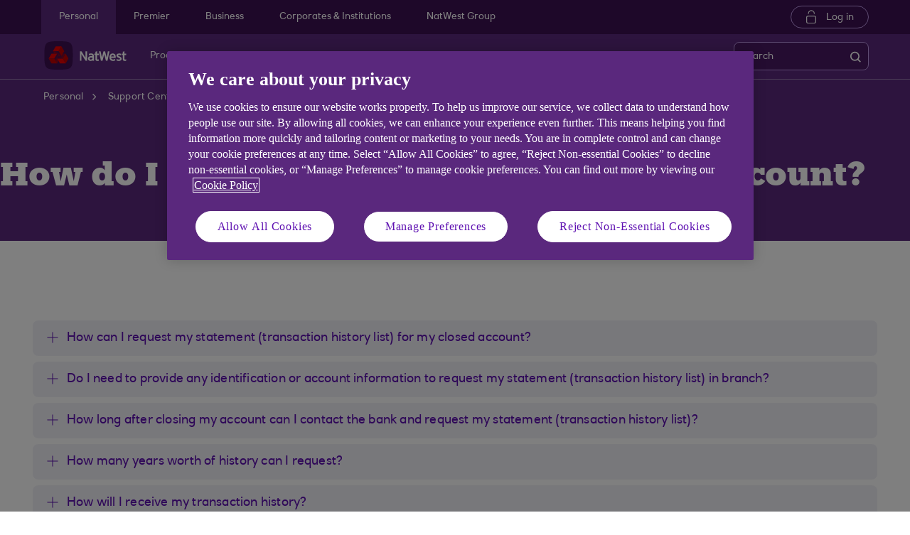

--- FILE ---
content_type: text/html; charset=UTF-8
request_url: https://www.natwest.com/support-centre/view-or-change-your-details/view-statements/how-do-i-order-a-statement-for-a-closed-account.html
body_size: 15403
content:
<!DOCTYPE HTML> <html lang="en-GB" class="no-js et-shelf responsive_natwest_personal responsive__publish "> <head> <!-- OneTrust Cookies Consent Notice start --> <script defer="defer" type="text/javascript" src="https://rum.hlx.page/.rum/@adobe/helix-rum-js@%5E2/dist/micro.js" data-routing="p00000-e000000"></script>
<script src="https://cdn.cookielaw.org/scripttemplates/otSDKStub.js" type="text/javascript" charset="UTF-8" data-domain-script="4eaf8a94-474d-41a2-b0dd-49ee47eb4150" async></script> <script type="text/javascript">
function OptanonWrapper() {
	if(customerAlreadyDecided()){

		readCustomerChoice() && globalUtil.faqSearchCookie && globalUtil.faqSearchCookie.init();
	}
	function customerAlreadyDecided(){
		return -1 < document.cookie.indexOf('OptanonAlertBoxClosed=');
	}
	function readCustomerChoice() {
        // We just need to agree which group of the customer should mean the he wants to use the support center with all the cookies
		// EXAMPLE: if the user has the C0004 it means we can start with all the cookies
        return OptanonActiveGroups.includes('C0002');
    }
		if ( document.location.href.indexOf('cookie') > -1 ) {
			$('#onetrust-pc-sdk, .onetrust-pc-dark-filter, #onetrust-banner-sdk').hide();
			$('.ot-sdk-show-settings').show();
		}
	
	if(window.optanonActiveGroupsAux === undefined){
		   window.optanonActiveGroupsAux = window.OptanonActiveGroups;
	}
	var currentActiveGroups = OptanonActiveGroups.split(',').slice(1,OptanonActiveGroups.split(',').length-1);
	for(var i=0; i<currentActiveGroups.length; i++){
	  if(optanonActiveGroupsAux.indexOf(currentActiveGroups[i]) == -1){
		   switch(currentActiveGroups[i]){
				 case 'C0002':
					   _satellite.track("DCRPerformance");
					   break;
				 case 'C0003':
					   _satellite.track("DCRFunctional");
					   break;
				 case 'C0004':
					   _satellite.track("DCRTargeting");
					   break;
				 case 'C0005':
					   _satellite.track("DCRSocialMedia");
					   break;
				 case 'C0009':
					   _satellite.track("DCRAnonAnalytics");
					   break;
		   }
	  }   
	}
	optanonActiveGroupsAux = window.OptanonActiveGroups;             
}
</script> <!-- OneTrust Cookies Consent Notice end --> <!--One trust cookie configuration updated --> <link rel="canonical" href="https://www.natwest.com/support-centre/view-or-change-your-details/view-statements/how-do-i-order-a-statement-for-a-closed-account.html"/> <meta charset="utf-8"/> <meta http-equiv="X-UA-Compatible" content="IE=edge"/> <meta name="viewport" content="width=device-width, initial-scale=1.0"/> <meta name="keywords" content="View or change your details,View statements,View statements"/> <meta http-equiv="Last-Modified" content="20 Feb 2024 13:02:45 GMT"/> <meta name="title" content="How do I order a statement for a closed account?"/> <meta name="subtitle"/> <meta name="description"/> <meta name="navigation-title"/> <meta property="og:title" content="How do I order a statement for a closed account?"/> <meta property="og:type"/> <meta property="og:image" content="/content/dam/natwest_com/Logos/og-logo-nw.png"/> <meta property="og:url" content="https://www.natwest.com/support-centre/view-or-change-your-details/view-statements/how-do-i-order-a-statement-for-a-closed-account.html"/> <meta property="og:description"/> <meta class="swiftype" name="swiftTitle" data-type="string" content="How do I order a statement for a closed account?"/> <meta class="swiftype" name="swiftPublished_at" data-type="date" content="Tue Feb 27 20:36:44 GMT 2024"/> <meta class="swiftype" name="swifturl" data-type="enum" content="https://www.natwest.com/support-centre/view-or-change-your-details/view-statements/how-do-i-order-a-statement-for-a-closed-account.html"/> <meta class="swiftype" name="swiftBrand" data-type="string" content="NATWEST"/> <meta class="swiftype" name="swiftSegment" data-type="string" content="personal"/> <meta class="swiftype" name="swiftContentType" data-type="string" content="SupportCentre"/> <meta name="google-site-verification" content="k1rgRZEsZdrUjWUuva53F0tv-0JuTQs5aK9Oobxknrk"/> <link rel="shortcut icon" type="image/x-icon" href="/apps/settings/wcm/designs/responsive_champion/clientlibs/resources/responsive_natwest_personal_favicon.ico"/> <title>How do I order a statement for a closed account?</title> <script type="text/javascript">
		 var digitalData = {
                    "page" : {

						"name" :"ARTICLE:&gt;PERSONAL&gt;SUPPORT-CENTRE&gt;VIEW-OR-CHANGE-YOUR-DETAILS&gt;VIEW-STATEMENTS&gt;HOW-DO-I-ORDER-A-STATEMENT-FOR-A-CLOSED-ACCOUNT&gt;INDEX",
                        "url" :  "https://www.natwest.com/support-centre/view-or-change-your-details/view-statements/how-do-i-order-a-statement-for-a-closed-account.html",
                        "queryParam" : "",
                        "type" : "ARTICLE"
                    },
                    "user" : {
                        "loggedIn" : "N"
                    },
                    "site" : {
                        "brand" : "NATWEST",
                        "section" : "PERSONAL&gt;SUPPORT-CENTRE",
                        "businessArea":"Personal",
                        "webChat" : "''"
                    },
                   "server": {
                        "toolName":""
                    },
					"featureFlags" : {
							"sessionReplay" : false,
							"surveyHotjar" : false,
							"surveyMaritz" : false,
							"overWrite":{
								"sessionReplay":false,          
								"surveyHotjar":false,
								"surveyMaritz":false,
							}
						},
                    
					"event":[]


        },IDM = {
			validationRules : {},
			validationMsgs: {},
			lightboxPaths: {}	
		};

	 </script> <script type="text/javascript">
        /*
        * Documentation: https://experienceleague.adobe.com/en/docs/experience-platform/web-sdk/personalization/manage-flicker
        * IMPORTANT: You must add the snippet before loading the tag manager, i.e., Adobe Launch script which is loaded asynchrounously.
        * This snippet will pre-hide certain HTML elements (with class 'mboxDefault') and not the entire page.
        * You can achieve that by customizing the style parameter. It can be replaced with something that pre-hides only particular regions of the page.
        * The code waits for 3000 milliseconds for Adobe Target to load and render personalised content.
        * If AEP Edge network call is not resolved before the wait time of 3000 milliseconds, it makes the default content visible.
        */
      !function(e,a,n,t){var i=e.head;if(i){
      if (a) return;
      var o=e.createElement("style");
      o.id="alloy-prehiding",o.innerText=n,i.appendChild(o),setTimeout(function(){o.parentNode&&o.parentNode.removeChild(o)},t)}}
      (document, document.location.href.indexOf("adobe_authoring_enabled") !== -1, ".mboxDefault { opacity: 0 !important }", 3000);
	</script> <script src='https://assets.adobedtm.com/90decdbe34ba/7842e20738bc/launch-b922a005b721.min.js' async> </script> <link rel="canonical" href="/support-centre/view-or-change-your-details/view-statements/how-do-i-order-a-statement-for-a-closed-account.html"/> <script src="/etc.clientlibs/clientlibs/granite/jquery.min.js"></script> <script src="/etc.clientlibs/clientlibs/granite/utils.min.js"></script> <script src="/etc.clientlibs/clientlibs/granite/jquery/granite.min.js"></script> <script src="/etc.clientlibs/foundation/clientlibs/jquery.min.js"></script> <script src="/etc.clientlibs/foundation/clientlibs/shared.min.js"></script> <script src="/etc.clientlibs/responsive/clientlibs/clientlib_base_dependencies-_ee316301582400e53cabde696cb078bd.min.js"></script> <script src="/etc.clientlibs/core/wcm/components/commons/site/clientlibs/utils.min.js"></script> <script src="/etc.clientlibs/core/wcm/components/commons/site/clientlibs/imageDynamicMedia.min.js"></script> <script src="/etc.clientlibs/core/wcm/components/image/v3/image/clientlibs/site.min.js"></script> <link rel="stylesheet" href="/etc.clientlibs/responsive/clientlibs/clientlib_base_champion-_d5e9688189b4afac501577ba75de38bf.min.css" type="text/css"> <link rel="stylesheet" href="/etc.clientlibs/responsive/clientlibs/clientlib_editable_champion-_d5e9688189b4afac501577ba75de38bf.min.css" type="text/css"> <link rel="stylesheet" href="/etc.clientlibs/responsive/clientlibs/clientlib_base-_5360fd92ed88140022e20a1444c982da.min.css" type="text/css"> <div></div> </head> <body class="editablepage page basicpage" id="editablepage-7d7f53368b"> <!--<sly data-sly-use.templatedContainer="com.day.cq.wcm.foundation.TemplatedContainer" data-sly-repeat.child="" data-sly-resource=""></sly>--> <body> <input type="hidden" id="dumpParams" value="intcam,olbcam,xtcam,sc_*,s_tnt,adobe_mc_sdid,adobe_mc_ref,bid,cid,cin,agg_dip,agg_name,uuid,product,extcam,adobe_*,lid,bin,gclid,CDE*,AT,furl,utm_*,mbox*,pid,c,devicemode,fbclid,CIN,alloy_redirect"/> <div></div> <div> <input type="hidden" name="navigationTag" id="navigationTag" value="nav:natwest/personal"/> <div class="main-wrapper"> <div class="site-content"> <div class="skip-links reset shelf-container" id="skiplinks"> <a class="txt-p-1" href="#main-content-wrapper">Skip to main content</a> </div> <header> <div class="iah iah--responsive"> <link rel="stylesheet" href="/etc.clientlibs/responsive/components/foundation/iaheadernavigation/clientlibs/clientlib_ia_headernavigation_champion-_349e7ae5cf4eedf7a6686283641ada58.min.css" type="text/css"> <div class="ia__main-content "> <div class="iah__share container-fluid desktop--rbscom desktop--natwestgroup" data-domain="responsive_champion" data-contentpath="/content/natwest_com/en_uk/personal/iaheaderchampion"> <div class="iah__container container"> <div class="iah__l0__right pull-right"> <nav aria-label="Level zero Navigation"> <ul class="ia__nav ia__navbar-nav ia__noprice"> <li class="share_price desktop"> </li> </ul> </nav> </div> </div> </div> <div class="iah__l1 iah__l1--visible-xl iah__l1--visible-lg "> <div class="iah__container"> <div class="iah__l1__left"> <nav aria-label="Main Navigation"> <ul class="ia__nav ia__navbar-nav"> <li> <a href="https://www.natwest.com" data-navid="personal"><span>Personal</span></a> </li> <li> <a href="/premier-banking.html" data-navid="premier"><span>Premier</span></a> </li> <li> <a href="https://www.natwest.com/business.html" data-navid="business"><span>Business</span></a> </li> <li> <a href="/corporates.html" data-navid="corporates &amp; institutions"><span>Corporates &amp; Institutions</span></a> </li> <li> <a href="https://www.natwestgroup.com/" data-navid="natwest group"><span>NatWest Group</span></a> </li> </ul> </nav> </div> <div class="iah__l1__right"> <div class="iah__login_l1"> <link rel="stylesheet" href="/etc.clientlibs/responsive/components/foundation/iagloballogin/clientlibs/clientlib_ia_global_login_champion-_d5e9688189b4afac501577ba75de38bf.min.css" type="text/css"> <a class="iah__login-link" href="https://www.onlinebanking.natwest.com/Default.aspx"> Log in </a> </div> </div> </div> </div> <div class="iah__l2 iah__l2--visible-md iah__l2--visible-sm "> <div class="iah__container"> <div class="iah__l2__main-links"> <div class="iah__login"> <a class="iah__login-link" href="https://www.onlinebanking.natwest.com/Default.aspx"> Log in </a> <div class="bussiness__login"> </div> </div> <div> <link rel="stylesheet" href="/etc.clientlibs/responsive/components/foundation/iaglobalnavlogo/clientlibs/clientlib_ia_global_logo_champion-_9f70e377798d49ec9c7a90a25b5fa070.min.css" type="text/css"> <div class="iah__logo"> <a class="iah__logo-link" href="https://www.natwest.com" title="NatWest Logo"> <img src='/content/dam/championlogos/Natwest_Secondary_Horizontal_RGB_NEG.svg' alt="NatWest Logo"/> </a> </div> </div> <div class="mobile__hamburger"> <button aria-expanded="false" aria-label="More options menu" class="iah__menu-link menu-open"> <span class='icon-menu'></span> <span class="opened" aria-hidden="true">Menu</span> <span class='icon-close'></span> <span class="closed" aria-hidden="true">Close</span> </button> </div> <div class="iah__l1__l2__holder"> <div class="header-top-mobile visible-xs visible-sm"> <div class="brand-logo"> <div class="iah__logo mobile_logo"> <a class="iah__logo-link mobile-logo-link" href="https://www.natwest.com" title="NatWest Logo"> <img src='/content/dam/championlogos/Natwest_Secondary_Horizontal_RGB_NEG.svg' alt="NatWest Logo"/> </a> </div> </div> </div> <button aria-expanded="false" aria-label="Close menu" class="iah__menu-link menu-open"> <span class='icon-close'></span> <span class="closed">Close</span> </button> <div class="iah__l1 "> <nav aria-label="Main Navigation"> <ul class="ia__nav ia__navbar-nav"> <li class="ia-active "> <a href="https://www.natwest.com" data-navid="personal"><span>Personal</span></a> </li> <li class=" "> <a href="/premier-banking.html" data-navid="premier"><span>Premier</span></a> </li> <li class=" "> <a href="https://www.natwest.com/business.html" data-navid="business"><span>Business</span></a> </li> <li class=" "> <a href="/corporates.html" data-navid="corporates &amp; institutions"><span>Corporates &amp; Institutions</span></a> </li> <li class=" "> <a href="https://www.natwestgroup.com/" data-navid="natwest group"><span>NatWest Group</span></a> </li> </ul> </nav> </div> <nav aria-label="Site Navigation" class="iah__nav-l2 "> <div class="iah__product-title" data-navid="personal">Personal</div> <div class="iah__product-title" data-navid="premier">Premier</div> <div class="iah__product-title" data-navid="business">Business</div> <div class="iah__product-title" data-navid="corporates &amp; institutions">Corporates &amp; Institutions</div> <div class="iah__product-title" data-navid="natwest group">NatWest Group</div> <ul class="ia__nav ia__navbar-nav__l2"> <li class="share_price mobile ia__noprice"> </li> <li class=" "> <a aria-expanded="false" href="https://www.natwest.com" data-level="l2" aria-haspopup="true" data-navid="products"><span>Products</span> </a> <div class="iah__nav-l3"> <div class="ia-l2-active"><a href="javascript:void(0)"><span>Products</span></a></div> <div class="iah__container"> <ul class="ia__nav ia__navbar-nav__l3"> <li class="iah__l3-column-holder "> <a aria-expanded="false" href="/current-accounts.html" data-level="l3" aria-haspopup="true" data-skipid="Bank accounts" data-navid="products"><span>Bank accounts</span> </a> <div class="skip-link-wrap skip-links-inl3"> </div> <div class="iah__nav-l4"> <div class="iah__container"> <ul class="ia__nav ia__navbar-nav__l4"> <li class="iah__l4-column-holder iah__l4-top"> <div href="javascript:void(0)" class="iah__l4-column-title" tabindex="0"> Bank accounts</div> <ol role="list"> <li class=" "> <a href="/current-accounts.html" data-navid="products"><span>See all our bank accounts</span></a> </li> <li class=" "> <a href="/current-accounts/select_account.html" data-navid="products"><span>Everyday bank account</span></a> </li> <li class=" "> <a href="/current-accounts/reward_account.html" data-navid="products"><span>Reward bank account</span></a> </li> <li class=" "> <a href="/current-accounts/student_account.html" data-navid="products"><span>Student bank account</span></a> </li> <li class=" "> <a href="/current-accounts/childrens-accounts.html" data-navid="products"><span>Child &amp; teen bank accounts</span></a> </li> <li class=" "> <a href="/current-accounts/joint-account.html" data-navid="products"><span>Joint bank account</span></a> </li> <li class=" "> <a href="/premier-banking/products/current-accounts.html" data-navid="products"><span>Premier bank accounts</span></a> </li> </ol> </li> <li class="iah__l4-column-holder iah__l4-top"> <div class="iah__l4-column-title iah__l4-column-title-left "> Already have an account with us? </div> <ol role="list"> <li class=" "> <a href="/current-accounts/existing-customers.html" data-navid="products"><span>Manage your bank account</span></a> </li> <li class=" "> <a href="/myrewards.html" data-navid="products"><span>MyRewards</span></a> </li> <li class=" "> <a href="/current-accounts/overdrafts.html" data-navid="products"><span>Apply for an overdraft</span></a> </li> <li class=" "> <a href="/current-accounts/overdrafts/existing-customers.html" data-navid="products"><span>Manage your overdraft</span></a> </li> <li class=" "> <a href="/banking-with-natwest/natwest-app.html" data-navid="products"><span>Mobile Banking</span></a> </li> <li class=" "> <a href="https://membershipbenefits.natwest.com/" data-navid="products"><span>Log into Natwest Membership Services </span></a> </li> <li class=" "> <a href="/current-accounts/overdrafts/olb/overdraft-calculator.html" data-navid="products"><span>Overdraft cost calculator</span></a> </li> </ol> </li> <li class="iah__l4-column-holder iah__l4-top"> <div class="iah__l4-column-title iah__l4-column-title-left "> Help with bank accounts </div> <ol role="list"> <li class=" "> <a href="/current-accounts/switch-your-banking-to-natwest.html" data-navid="products"><span>Switch your account to us</span></a> </li> <li class=" "> <a href="/current-accounts/compare-bank-accounts.html" data-navid="products"><span>Compare bank accounts</span></a> </li> <li class=" "> <a href="/current-accounts/what-do-you-need-to-open-a-current-account.html" data-navid="products"><span>What do I need to open a bank account?</span></a> </li> <li class=" "> <a href="/current-accounts/bank-account-guides.html" data-navid="products"><span>Bank account guides</span></a> </li> <li class=" "> <a href="/current-accounts/overdrafts/what-is-an-overdraft.html" data-navid="products"><span>Overdraft guide</span></a> </li> <li class=" "> <a href="/current-accounts/rates-and-charges.html" data-navid="products"><span>Rates and charges</span></a> </li> </ol> </li> </ul> </div> </div> </li> <li class="iah__l3-column-holder "> <a aria-expanded="false" href="/mortgages.html" data-level="l3" aria-haspopup="true" data-skipid="Mortgages" data-navid="products"><span>Mortgages</span> </a> <div class="skip-link-wrap skip-links-inl3"> </div> <div class="iah__nav-l4"> <div class="iah__container"> <ul class="ia__nav ia__navbar-nav__l4"> <li class="iah__l4-column-holder iah__l4-top"> <div href="javascript:void(0)" class="iah__l4-column-title" tabindex="0"> Mortgages</div> <ol role="list"> <li class=" "> <a href="/mortgages.html" data-navid="products"><span>See our mortgage options</span></a> </li> <li class=" "> <a href="/mortgages/first-time-buyers.html" data-navid="products"><span>First time buyer mortgage</span></a> </li> <li class=" "> <a href="/mortgages/moving-home.html" data-navid="products"><span>Moving home</span></a> </li> <li class=" "> <a href="/mortgages/remortgage-to-natwest.html" data-navid="products"><span>Remortgage to NatWest</span></a> </li> <li class=" "> <a href="/mortgages/buy-to-let.html" data-navid="products"><span>Buy to let mortgage</span></a> </li> <li class=" "> <a href="/mortgages/mortgage-calculators.html" data-navid="products"><span>Mortgage calculators</span></a> </li> <li class=" "> <a href="/mortgages/applying-for-a-mortgage/mortgage-agreement-in-principle.html" data-navid="products"><span>Get an Agreement in Principle</span></a> </li> <li class=" "> <a href="https://spa.mortgages.natwest.com/customer-dashboard" data-navid="products"><span>Continue your Agreement in Principle</span></a> </li> <li class=" "> <a href="/mortgages/applying-for-a-mortgage.html" data-navid="products"><span>How to apply</span></a> </li> </ol> </li> <li class="iah__l4-column-holder iah__l4-top"> <div class="iah__l4-column-title iah__l4-column-title-left "> Already have a mortgage with us? </div> <ol role="list"> <li class=" "> <a href="/mortgages/existing-customers.html" data-navid="products"><span>Manage your mortgage</span></a> </li> <li class=" "> <a href="/mortgages/switch-mortgage-deal.html" data-navid="products"><span>Switch to a new deal</span></a> </li> <li class=" "> <a href="/mortgages/termamendment-natwest.html" data-navid="products"><span>Change your term</span></a> </li> <li class=" "> <a href="/mortgages/existing-mortgage-customers-moving-home.html" data-navid="products"><span>Moving with your existing mortgage</span></a> </li> <li class=" "> <a href="/mortgages/existing-customers/borrowing-more.html" data-navid="products"><span>Borrowing more</span></a> </li> <li class=" "> <a href="/mortgages/bank-of-england-base-rate.html" data-navid="products"><span>Base rate updates</span></a> </li> <li class=" "> <a href="/mortgages/news-and-articles.html" data-navid="products"><span>News and articles</span></a> </li> <li class=" "> <a href="/mortgages/homes-for-ukraine.html" data-navid="products"><span>Homes for Ukraine</span></a> </li> <li class=" "> <a href="/mortgages/mortgage-calculators/interest-rate-calculator.html" data-navid="products"><span>Rate change calculator</span></a> </li> </ol> </li> <li class="iah__l4-column-holder iah__l4-top"> <div class="iah__l4-column-title iah__l4-column-title-left "> Help with mortgages </div> <ol role="list"> <li class=" "> <a href="/mortgages/mortgage-rates.html" data-navid="products"><span>Mortgage rates</span></a> </li> <li class=" "> <a href="/mortgages/mortgage-calculators/how-much-can-i-borrow.html" data-navid="products"><span>How much could I borrow?</span></a> </li> <li class=" "> <a href="/mortgages/mortgage-guides.html" data-navid="products"><span>Mortgage guides</span></a> </li> <li class=" "> <a href="/mortgages/mortgage-calculators/mortgage-overpayment-tool.html" data-navid="products"><span>Overpayment calculator</span></a> </li> <li class=" "> <a href="/mortgages/mortgage-calculators/equity-calculator.html" data-navid="products"><span>Equity calculator</span></a> </li> <li class=" "> <a href="/mortgages/applying-for-a-mortgage/mortgage-application-tracker.html" data-navid="products"><span>Track your mortgage application online</span></a> </li> <li class=" "> <a href="/content/dam/natwest_com/mortgages/downloads/Tariff_of_Charges_NW.pdf" data-navid="products"><span>Tariff of mortgage charges</span></a> </li> <li class=" "> <a href="https://www.natwest.com/mortgages/applying-for-a-mortgage.html#extension" data-navid="products"><span>Mortgage offer extension</span></a> </li> </ol> </li> </ul> </div> </div> </li> <li class="iah__l3-column-holder "> <a aria-expanded="false" href="/savings.html" data-level="l3" aria-haspopup="true" data-skipid="Savings" data-navid="products"><span>Savings</span> </a> <div class="skip-link-wrap skip-links-inl3"> </div> <div class="iah__nav-l4"> <div class="iah__container"> <ul class="ia__nav ia__navbar-nav__l4"> <li class="iah__l4-column-holder iah__l4-top"> <div href="javascript:void(0)" class="iah__l4-column-title" tabindex="0"> Savings</div> <ol role="list"> <li class=" "> <a href="/savings.html" data-navid="products"><span>View all our savings accounts</span></a> </li> <li class=" "> <a href="/savings/digital-regular-saver.html" data-navid="products"><span>Digital Regular Saver</span></a> </li> <li class=" "> <a href="/savings/flexible-saver.html" data-navid="products"><span>Flexible Saver</span></a> </li> <li class=" "> <a href="/savings/fixed-term-savings-account.html" data-navid="products"><span>Fixed Term Savings</span></a> </li> <li class=" "> <a href="/savings/isa-overview.html" data-navid="products"><span>Cash ISAs</span></a> </li> <li class=" "> <a href="/savings/first-saver.html" data-navid="products"><span> Children&#39;s savings</span></a> </li> <li class=" "> <a href="/savings/joint-savings-accounts.html" data-navid="products"><span>Joint savings account</span></a> </li> </ol> </li> <li class="iah__l4-column-holder iah__l4-top"> <div class="iah__l4-column-title iah__l4-column-title-left "> Already have savings with us? </div> <ol role="list"> <li class=" "> <a href="/savings/existing-customers.html" data-navid="products"><span>Manage your savings</span></a> </li> <li class=" "> <a href="/savings/tools-for-savings/round-ups.html" data-navid="products"><span>Round Ups</span></a> </li> </ol> </li> <li class="iah__l4-column-holder iah__l4-top"> <div class="iah__l4-column-title iah__l4-column-title-left "> Help with savings </div> <ol role="list"> <li class=" "> <a href="/savings/isa-overview/isa-guides.html" data-navid="products"><span>ISA guide</span></a> </li> <li class=" "> <a href="/savings/savings-guides.html" data-navid="products"><span>Savings guides</span></a> </li> <li class=" "> <a href="/savings/tools-for-savings/app-savings-tools.html" data-navid="products"><span>Savings Goal Tool</span></a> </li> <li class=" "> <a href="/life-moments/managing-your-money/life-moments.html" data-navid="products"><span>Budget Calculator</span></a> </li> <li class=" "> <a href="/savings/how-to-start-saving-money.html" data-navid="products"><span>How to start saving money</span></a> </li> <li class=" "> <a href="/current-accounts/bank-account-vs-savings-account.html" data-navid="products"><span>Bank account vs Savings account</span></a> </li> </ol> </li> </ul> </div> </div> </li> <li class="iah__l3-column-holder "> <a aria-expanded="false" href="/loans.html" data-level="l3" aria-haspopup="true" data-skipid="Loans" data-navid="products"><span>Loans</span> </a> <div class="skip-link-wrap skip-links-inl3"> </div> <div class="iah__nav-l4"> <div class="iah__container"> <ul class="ia__nav ia__navbar-nav__l4"> <li class="iah__l4-column-holder iah__l4-top"> <div href="javascript:void(0)" class="iah__l4-column-title" tabindex="0"> Loans</div> <ol role="list"> <li class=" "> <a href="/loans.html" data-navid="products"><span>See our loans</span></a> </li> <li class=" "> <a href="/loans/car-loans.html" data-navid="products"><span>Car loans</span></a> </li> <li class=" "> <a href="/loans/debt-consolidation.html" data-navid="products"><span>Debt consolidation loans</span></a> </li> <li class=" "> <a href="/loans/home-improvement-loans.html" data-navid="products"><span>Home improvement loans</span></a> </li> <li class=" "> <a href="/loans/wedding-loans.html" data-navid="products"><span>Wedding loans </span></a> </li> <li class=" "> <a href="/loans/holiday-loans-loans-for-a-holiday-natwest.html" data-navid="products"><span>Holiday loans</span></a> </li> <li class=" "> <a href="/loans/joint-loans.html" data-navid="products"><span>Joint loans</span></a> </li> </ol> </li> <li class="iah__l4-column-holder iah__l4-top"> <div class="iah__l4-column-title iah__l4-column-title-left "> Already have a loan with us? </div> <ol role="list"> <li class=" "> <a href="/loans/existing-customers.html" data-navid="products"><span>Manage your loan</span></a> </li> <li class=" "> <a href="/loans/borrowing-more.html" data-navid="products"><span>Top up your loan</span></a> </li> </ol> </li> <li class="iah__l4-column-holder iah__l4-top"> <div class="iah__l4-column-title iah__l4-column-title-left "> Help with loans </div> <ol role="list"> <li class=" "> <a href="/loans/tools/loan-calculator.html" data-navid="products"><span>Loan calculator</span></a> </li> <li class=" "> <a href="/loans/QuickQuote.html" data-navid="products"><span>Quick Quote</span></a> </li> <li class=" "> <a href="/loans/how-to-apply-for-a-loan.html" data-navid="products"><span>How to apply for a loan</span></a> </li> <li class=" "> <a href="/loans/loan-guides.html" data-navid="products"><span>Loan guides</span></a> </li> <li class=" "> <a href="/banking-with-natwest/natwest-app/features/know-my-credit-score.html" data-navid="products"><span>Check your Credit Score</span></a> </li> <li class=" "> <a href="/borrowing-needs/borrowing-needs-tool.html" data-navid="products"><span>Compare options to borrow money</span></a> </li> </ol> </li> </ul> </div> </div> </li> <li class="iah__l3-column-holder "> <a aria-expanded="false" href="/current-accounts/childrens-accounts.html" data-level="l3" aria-haspopup="true" data-skipid="Child and teen" data-navid="products"><span>Child and teen</span> </a> <div class="skip-link-wrap skip-links-inl3"> </div> <div class="iah__nav-l4"> <div class="iah__container"> <ul class="ia__nav ia__navbar-nav__l4"> <li class="iah__l4-column-holder iah__l4-top"> <div href="javascript:void(0)" class="iah__l4-column-title" tabindex="0"> Child and teen</div> <ol role="list"> <li class=" "> <a href="/current-accounts/childrens-accounts.html" data-navid="products"><span>See all our child and teen banking options</span></a> </li> <li class=" "> <a href="/current-accounts/childrens-accounts/kids-prepaid-pocket-money-card.html" data-navid="products"><span>Pocket money app and card</span></a> </li> <li class=" "> <a href="/current-accounts/childrens-accounts/adapt_account.html" data-navid="products"><span>Child and teen account</span></a> </li> <li class=" "> <a href="/current-accounts/childrens-accounts/teen-bank-account-adapt.html" data-navid="products"><span>Teen bank account (age 16-17)</span></a> </li> <li class=" "> <a href="/investments/junior-isa.html" data-navid="products"><span>NatWest Junior ISA</span></a> </li> <li class=" "> <a href="/savings/first-saver.html" data-navid="products"><span>First Saver</span></a> </li> <li class=" "> <a href="/current-accounts/childrens-accounts/debit-card-under-18s.html" data-navid="products"><span>Compare our kids debit card options</span></a> </li> </ol> </li> <li class="iah__l4-column-holder iah__l4-top"> <div class="iah__l4-column-title iah__l4-column-title-left "> Already bank with us? </div> <ol role="list"> <li class=" "> <a href="/current-accounts/existing-customers/adapt-account.html" data-navid="products"><span>Manage my Adapt</span></a> </li> <li class=" "> <a href="/investments/existing-customers/natwest-junior-isa.html" data-navid="products"><span>Manage my Junior ISA</span></a> </li> <li class=" "> <a href="/savings/existing-customers.html" data-navid="products"><span>Manage my Savings</span></a> </li> <li class=" "> <a href="/current-accounts/existing-customers/manage-my-rooster-subscription.html" data-navid="products"><span>Manage my Rooster</span></a> </li> <li class=" "> <a href="/investments/existing-customers/Child_Trust_Fund.html" data-navid="products"><span>Child Trust Fund</span></a> </li> </ol> </li> <li class="iah__l4-column-holder iah__l4-top"> <div class="iah__l4-column-title iah__l4-column-title-left "> Financial wellbeing and confidence </div> <ol role="list"> <li class=" "> <a href="/kids-and-teens-banking/childrens-guides.html" data-navid="products"><span>Children&#39;s guides</span></a> </li> <li class=" "> <a href="https://www.natwest.com/kids-and-teens-banking/thrive.html" data-navid="products"><span>NatWest Thrive</span></a> </li> </ol> </li> </ul> </div> </div> </li> <li class="iah__l3-column-holder "> <a aria-expanded="false" href="/investments.html" data-level="l3" aria-haspopup="true" data-skipid="Investments " data-navid="products"><span>Investments </span> </a> <div class="skip-link-wrap skip-links-inl3"> </div> <div class="iah__nav-l4"> <div class="iah__container"> <ul class="ia__nav ia__navbar-nav__l4"> <li class="iah__l4-column-holder iah__l4-top"> <div href="javascript:void(0)" class="iah__l4-column-title" tabindex="0"> Invest with us</div> <ol role="list"> <li class=" "> <a href="/investments.html" data-navid="products"><span>View all our Invest accounts</span></a> </li> <li class=" "> <a href="/investments/stocks-and-shares-isa.html" data-navid="products"><span>Stocks and Shares ISA </span></a> </li> <li class=" "> <a href="/investments/general-investment-account.html" data-navid="products"><span>General Investment Account </span></a> </li> <li class=" "> <a href="/investments/pensions.html" data-navid="products"><span>Pensions</span></a> </li> <li class=" "> <a href="/investments/junior-isa.html" data-navid="products"><span>Junior ISA</span></a> </li> <li class=" "> <a href="/investments/five-ready-made-funds.html" data-navid="products"><span>Ready-made funds</span></a> </li> <li class=" "> <a href="/investments/existing-customers/personal-portfolio-funds.html" data-navid="products"><span>Fund performance</span></a> </li> </ol> </li> <li class="iah__l4-column-holder iah__l4-top"> <div class="iah__l4-column-title iah__l4-column-title-left "> Investment support </div> <ol role="list"> <li class=" "> <a href="/personal/investments/our-insights.html#beginners" data-navid="products"><span>Investing for beginners</span></a> </li> <li class=" "> <a href="/personal/investments/our-insights.html#experienced" data-navid="products"><span>Experienced investors</span></a> </li> <li class=" "> <a href="/personal/investments/our-insights.html#ahead" data-navid="products"><span>Future planning</span></a> </li> <li class=" "> <a href="/personal/investments/our-insights.html#explore" data-navid="products"><span>Market updates</span></a> </li> <li class=" "> <a href="/investments/online-investment-advice.html" data-navid="products"><span>Online Investment Advice</span></a> </li> <li class=" "> <a href="/investments/investment-fees.html" data-navid="products"><span>Investment fee calculator</span></a> </li> </ol> </li> <li class="iah__l4-column-holder iah__l4-top"> <div class="iah__l4-column-title iah__l4-column-title-left "> Already investing with us </div> <ol role="list"> <li class=" "> <a href="https://invest.natwest.com/Root/Login?" data-navid="products"><span>Log in to NatWest Invest</span></a> </li> <li class=" "> <a href="/investments/existing-customers.html" data-navid="products"><span>About your investments</span></a> </li> <li class=" "> <a href="/investments/existing-customers/Key_Customer_Documents.html" data-navid="products"><span>Key customer documents</span></a> </li> </ol> </li> </ul> </div> </div> </li> <li class="iah__l3-column-holder "> <a aria-expanded="false" href="/credit-cards.html" data-level="l3" aria-haspopup="true" data-skipid="Credit cards" data-navid="products"><span>Credit cards</span> </a> <div class="skip-link-wrap skip-links-inl3"> </div> <div class="iah__nav-l4"> <div class="iah__container"> <ul class="ia__nav ia__navbar-nav__l4"> <li class="iah__l4-column-holder iah__l4-top"> <div href="javascript:void(0)" class="iah__l4-column-title" tabindex="0"> Credit cards</div> <ol role="list"> <li class=" "> <a href="/credit-cards.html" data-navid="products"><span>See all our credit cards</span></a> </li> <li class=" "> <a href="/credit-cards/purchase-and-balance-transfer.html" data-navid="products"><span>Purchase &amp; Balance Transfer card</span></a> </li> <li class=" "> <a href="/credit-cards/balance-transfer-credit-card.html" data-navid="products"><span>Balance Transfer credit card</span></a> </li> <li class=" "> <a href="/credit-cards/longer-balance-transfer.html" data-navid="products"><span>Longer Balance Transfer card</span></a> </li> <li class=" "> <a href="/credit-cards/travel-reward-credit-card.html" data-navid="products"><span>Travel Reward credit card</span></a> </li> <li class=" "> <a href="/credit-cards/the-natwest-credit-card.html" data-navid="products"><span>The NatWest Credit Card</span></a> </li> <li class=" "> <a href="/credit-cards/reward-credit-card.html" data-navid="products"><span>Reward credit card</span></a> </li> <li class=" "> <a href="/credit-cards/reward-black-credit-card.html" data-navid="products"><span>Reward Black credit card</span></a> </li> <li class=" "> <a href="/credit-cards/natwest-credit-builder-card.html" data-navid="products"><span>NatWest Credit Builder Card</span></a> </li> </ol> </li> <li class="iah__l4-column-holder iah__l4-top"> <div class="iah__l4-column-title iah__l4-column-title-left "> Already have a credit card with us? </div> <ol role="list"> <li class=" "> <a href="/credit-cards/existing-customers.html" data-navid="products"><span>Manage your credit card</span></a> </li> <li class=" "> <a href="/credit-cards/existing-customers/fees-and-charges.html" data-navid="products"><span>Fees &amp; charges</span></a> </li> <li class=" "> <a href="/credit-cards/existing-customers/instalment-lending.html" data-navid="products"><span>Instalment Plans</span></a> </li> </ol> </li> <li class="iah__l4-column-holder iah__l4-top"> <div class="iah__l4-column-title iah__l4-column-title-left "> Help with credit cards </div> <ol role="list"> <li class=" "> <a href="/credit-cards/how-to-apply-for-credit-card.html" data-navid="products"><span>How to apply for a credit card</span></a> </li> <li class=" "> <a href="/credit-cards/credit-card-guides.html" data-navid="products"><span>Credit card guides</span></a> </li> <li class=" "> <a href="/credit-cards/tools-calculators/repayment-calculator.html" data-navid="products"><span>Credit card repayment calculator</span></a> </li> <li class=" "> <a href="/banking-with-natwest/natwest-app/features/know-my-credit-score.html" data-navid="products"><span>Check your Credit Score</span></a> </li> <li class=" "> <a href="/borrowing-needs/borrowing-needs-tool.html" data-navid="products"><span>Compare options to borrow money</span></a> </li> </ol> </li> </ul> </div> </div> </li> <li class="iah__l3-column-holder "> <a aria-expanded="false" href="/insurance.html" data-level="l3" aria-haspopup="true" data-skipid="Insurance" data-navid="products"><span>Insurance</span> </a> <div class="skip-link-wrap skip-links-inl3"> </div> <div class="iah__nav-l4"> <div class="iah__container"> <ul class="ia__nav ia__navbar-nav__l4"> <li class="iah__l4-column-holder iah__l4-top"> <div href="javascript:void(0)" class="iah__l4-column-title" tabindex="0"> I&#39;m looking</div> <ol role="list"> <li class=" "> <a href="/insurance/home-insurance.html" data-navid="products"><span>For home insurance</span></a> </li> <li class=" "> <a href="/insurance/existing-customer-home-insurance.html" data-navid="products"><span>To manage my existing home insurance</span></a> </li> </ol> </li> <li class="iah__l4-column-holder iah__l4-top"> <div class="iah__l4-column-title iah__l4-column-title-left "> I&#39;m looking: </div> <ol role="list"> <li class=" "> <a href="/insurance/life-insurance.html" data-navid="products"><span>For life insurance</span></a> </li> <li class=" "> <a href="/personal/insurance/existing-customers-life-insurance.html#Man" data-navid="products"><span>To manage my existing life insurance</span></a> </li> </ol> </li> <li class="iah__l4-column-holder iah__l4-top"> <div class="iah__l4-column-title iah__l4-column-title-left "> I’m interested in: </div> <ol role="list"> <li class=" "> <a href="/insurance/travel-insurance.html" data-navid="products"><span>Travel insurance with NatWest bank accounts</span></a> </li> </ol> </li> </ul> </div> </div> </li> <li class="iah__l3-column-holder "> <a aria-expanded="false" data-level="l3" aria-haspopup="true" data-skipid="Reward accounts and cards" data-navid="products"><span>Reward accounts and cards</span> </a> <div class="skip-link-wrap skip-links-inl3"> </div> <div class="iah__nav-l4"> <div class="iah__container"> <ul class="ia__nav ia__navbar-nav__l4"> <li class="iah__l4-column-holder iah__l4-top"> <div href="javascript:void(0)" class="iah__l4-column-title" tabindex="0"> Reward accounts and cards</div> <ol role="list"> <li class=" "> <a href="/current-accounts/reward_account.html" data-navid="products"><span>Reward account</span></a> </li> <li class=" "> <a href="/current-accounts/reward_silver_account.html" data-navid="products"><span>Reward Silver account</span></a> </li> <li class=" "> <a href="/current-accounts/reward_platinum_account.html" data-navid="products"><span>Reward Platinum account</span></a> </li> <li class=" "> <a href="/premier-banking/products/current-accounts/premier-reward-account.html" data-navid="products"><span>Premier Reward account</span></a> </li> <li class=" "> <a href="/premier-banking/products/current-accounts/reward-black-account.html" data-navid="products"><span>Premier Reward Black account</span></a> </li> <li class=" "> <a href="/credit-cards/reward-credit-card.html" data-navid="products"><span>Reward credit card</span></a> </li> <li class=" "> <a href="/credit-cards/reward-black-credit-card.html" data-navid="products"><span>Reward Black credit card</span></a> </li> <li class=" "> <a href="/credit-cards/travel-reward-credit-card.html" data-navid="products"><span>Travel Reward credit card</span></a> </li> </ol> </li> <li class="iah__l4-column-holder iah__l4-top"> <div class="iah__l4-column-title iah__l4-column-title-left "> Make the most of MyRewards </div> <ol role="list"> <li class=" "> <a href="/myrewards.html" data-navid="products"><span>MyRewards</span></a> </li> <li class=" "> <a href="/myrewards/earn.html" data-navid="products"><span>How to earn rewards </span></a> </li> <li class=" "> <a href="/myrewards/exchange.html" data-navid="products"><span>How to exchange rewards</span></a> </li> <li class=" "> <a href="/myrewards/terms-and-exclusions.html" data-navid="products"><span>MyRewards Terms and Exclusions</span></a> </li> </ol> </li> <li class="iah__l4-column-holder iah__l4-top"> <div class="iah__l4-column-title iah__l4-column-title-left "> Access MyRewards </div> <ol role="list"> <li class=" "> <a href="https://personal.secure1.natwest.com/app/MyRewards" data-navid="products"><span>Access MyRewards through the NatWest app</span></a> </li> <li class=" "> <a href="https://www.onlinebanking.natwest.com/Default.aspx" data-navid="products"><span>Access MyRewards through Online Banking</span></a> </li> </ol> </li> </ul> </div> </div> </li> <li class="iah__l3-column-holder hide__desktop hide__mobile "> <a aria-expanded="false" href="/current-accounts/overdrafts.html" data-level="l3" aria-haspopup="true" data-skipid="Overdrafts" data-navid="products"><span>Overdrafts</span> </a> <div class="skip-link-wrap skip-links-inl3"> </div> <div class="iah__nav-l4"> <div class="iah__container"> <ul class="ia__nav ia__navbar-nav__l4"> <li class="iah__l4-column-holder iah__l4-top"> <div href="javascript:void(0)" class="iah__l4-column-title" tabindex="0"> Overdrafts</div> <ol role="list"> <li class=" "> <a href="/current-accounts/overdrafts.html" data-navid="products"><span>Apply or manage your overdraft</span></a> </li> <li class=" "> <a href="/current-accounts/overdrafts/student-overdraft.html" data-navid="products"><span>Student overdraft</span></a> </li> <li class=" "> <a href="/current-accounts/overdrafts/graduate-overdraft.html" data-navid="products"><span>Graduate overdraft</span></a> </li> </ol> </li> <li class="iah__l4-column-holder iah__l4-top"> <div class="iah__l4-column-title iah__l4-column-title-left "> Help with overdrafts </div> <ol role="list"> <li class=" "> <a href="/current-accounts/overdrafts/what-is-an-overdraft.html" data-navid="products"><span>Overdrafts guide</span></a> </li> <li class=" "> <a href="/current-accounts/overdrafts/eligibility-checker.html" data-navid="products"><span>Overdraft eligibility calculator</span></a> </li> <li class=" "> <a href="/current-accounts/overdrafts/olb/overdraft-calculator.html" data-navid="products"><span>Overdraft cost calculator</span></a> </li> </ol> </li> </ul> </div> </div> </li> <li class="iah__l3-column-holder "> <a aria-expanded="false" href="/life-moments/travel.html" data-level="l3" aria-haspopup="true" data-skipid="Travel" data-navid="products"><span>Travel</span> </a> <div class="skip-link-wrap skip-links-inl3"> </div> <div class="iah__nav-l4"> <div class="iah__container"> <ul class="ia__nav ia__navbar-nav__l4"> <li class="iah__l4-column-holder iah__l4-top"> <div href="javascript:void(0)" class="iah__l4-column-title" tabindex="0"> Travel products</div> <ol role="list"> <li class=" "> <a href="/life-moments/travel.html" data-navid="products"><span>Travelling with NatWest</span></a> </li> <li class=" "> <a href="/life-moments/travel/spending-abroad/travel-account.html" data-navid="products"><span>Travel account</span></a> </li> <li class=" "> <a href="/credit-cards/travel-reward-credit-card.html" data-navid="products"><span>Travel Reward Credit Card</span></a> </li> <li class=" "> <a href="/credit-cards/the-natwest-credit-card.html" data-navid="products"><span>The NatWest Credit Card</span></a> </li> <li class=" "> <a href="/credit-cards/reward-black-credit-card.html" data-navid="products"><span>Reward Black Credit Card</span></a> </li> <li class=" "> <a href="/insurance/travel-insurance.html" data-navid="products"><span>Travel insurance</span></a> </li> <li class=" "> <a href="/life-moments/travel/travel-money.html" data-navid="products"><span>Travel money</span></a> </li> <li class=" "> <a href="/loans/holiday-loans-loans-for-a-holiday-natwest.html" data-navid="products"><span>Holiday loans</span></a> </li> <li class=" "> <a href="/banking-with-natwest/how-to/send-money-abroad.html" data-navid="products"><span>Send money abroad</span></a> </li> </ol> </li> <li class="iah__l4-column-holder iah__l4-top"> <div class="iah__l4-column-title iah__l4-column-title-left "> Help with our travel products </div> <ol role="list"> <li class=" "> <a href="/life-moments/travel/spending-abroad.html" data-navid="products"><span>Using your debit card abroad</span></a> </li> <li class=" "> <a href="/credit-cards/travel-credit-cards.html" data-navid="products"><span>Using a travel credit card</span></a> </li> </ol> </li> </ul> </div> </div> </li> </ul> </div> </div> </li> <li class=" "> <a aria-expanded="false" href="/support-centre.html" data-level="l2" aria-haspopup="true" data-navid="help and support"><span>Help and support</span> </a> <div class="iah__nav-l3"> <div class="ia-l2-active"><a href="javascript:void(0)"><span>Help and support</span></a></div> <div class="iah__container"> <ul class="ia__nav ia__navbar-nav__l3"> <li class="iah__l3-column-holder "> <a aria-expanded="false" href="/support-centre.html" data-level="l3" aria-haspopup="true" data-skipid="Support Centre" data-navid="help and support"><span>Support Centre</span> </a> <div class="skip-link-wrap skip-links-inl3"> </div> <div class="iah__nav-l4"> <div class="iah__container"> <ul class="ia__nav ia__navbar-nav__l4"> <li class="iah__l4-column-holder iah__l4-top"> <div href="javascript:void(0)" class="iah__l4-column-title" tabindex="0"> Support Centre</div> <ol role="list"> <li class=" "> <a href="/support-centre.html" data-navid="help and support"><span>Explore our Support centre</span></a> </li> <li class=" "> <a href="https://www.natwest.com/life-moments/help-for-every-situation.html#Accessibility" data-navid="help and support"><span>Accessibility and disability</span></a> </li> <li class=" "> <a href="https://www.natwest.com/life-moments/help-for-every-situation.html#Money" data-navid="help and support"><span>Help with money worries</span></a> </li> <li class=" "> <a href="https://www.natwest.com/life-moments/help-for-every-situation.html#Life" data-navid="help and support"><span>Dealing with difficult life events</span></a> </li> <li class=" "> <a href="/life-moments/bereavement.html" data-navid="help and support"><span>Bereavement support</span></a> </li> <li class=" "> <a href="/fraud-and-security/card-payment-help.html" data-navid="help and support"><span>Card payment support</span></a> </li> <li class=" "> <a href="/service-status.html" data-navid="help and support"><span>Service status</span></a> </li> </ol> </li> <li class="iah__l4-column-holder iah__l4-top"> <div class="iah__l4-column-title iah__l4-column-title-left "> Contact us </div> <ol role="list"> <li class=" "> <a href="/support-centre/contact-us.html" data-navid="help and support"><span>Contact us</span></a> </li> <li class=" "> <a href="/support-centre/cora.html" data-navid="help and support"><span>Ask Cora</span></a> </li> <li class=" "> <a href="/support-centre/how-to-complain.html" data-navid="help and support"><span>Complaints</span></a> </li> <li class=" "> <a href="https://locator.natwest.com/?" data-navid="help and support"><span>Find your nearest branch</span></a> </li> </ol> </li> </ul> </div> </div> </li> <li class="iah__l3-column-holder "> <a aria-expanded="false" href="#" data-level="l3" aria-haspopup="true" data-skipid="Support with your product" data-navid="help and support"><span>Support with your product</span> </a> <div class="skip-link-wrap skip-links-inl3"> </div> <div class="iah__nav-l4"> <div class="iah__container"> <ul class="ia__nav ia__navbar-nav__l4"> <li class="iah__l4-column-holder iah__l4-top"> <div href="javascript:void(0)" class="iah__l4-column-title" tabindex="0"> Support with your product</div> <ol role="list"> <li class=" "> <a href="/myrewards.html" data-navid="help and support"><span>Access MyRewards</span></a> </li> <li class=" "> <a href="/current-accounts/existing-customers.html" data-navid="help and support"><span>Manage your current account</span></a> </li> <li class=" "> <a href="/mortgages/existing-customers.html" data-navid="help and support"><span>Manage your mortgage</span></a> </li> <li class=" "> <a href="/loans/existing-customers.html" data-navid="help and support"><span>Manage your loan</span></a> </li> <li class=" "> <a href="/credit-cards/existing-customers.html" data-navid="help and support"><span>Manage your credit card</span></a> </li> <li class=" "> <a href="/savings/existing-customers.html" data-navid="help and support"><span>Manage your savings account</span></a> </li> <li class=" "> <a href="/investments/existing-customers.html" data-navid="help and support"><span>Manage your investments</span></a> </li> <li class=" "> <a href="/insurance/existing-customer-home-insurance.html" data-navid="help and support"><span>Manage your home insurance</span></a> </li> <li class=" "> <a href="/insurance/existing-customer-car-insurance.html" data-navid="help and support"><span>Manage your car insurance</span></a> </li> </ol> </li> </ul> </div> </div> </li> <li class="iah__l3-column-holder "> <a aria-expanded="false" href="#" data-level="l3" aria-haspopup="true" data-skipid="Help with everyday banking" data-navid="help and support"><span>Help with everyday banking</span> </a> <div class="skip-link-wrap skip-links-inl3"> </div> <div class="iah__nav-l4"> <div class="iah__container"> <ul class="ia__nav ia__navbar-nav__l4"> <li class="iah__l4-column-holder iah__l4-top"> <div href="javascript:void(0)" class="iah__l4-column-title" tabindex="0"> Help with everyday banking</div> <ol role="list"> <li class=" "> <a href="/banking-with-natwest/natwest-app.html" data-navid="help and support"><span>Help with registering on the app</span></a> </li> <li class=" "> <a href="/banking-with-natwest/natwest-app/how-to-use-the-natwest-app.html" data-navid="help and support"><span>How to use the app</span></a> </li> <li class=" "> <a href="/banking-with-natwest/register-for-online-banking.html" data-navid="help and support"><span>Help with registering for online banking</span></a> </li> <li class=" "> <a href="/banking-with-natwest/register-for-online-banking/how-to-use-online-banking.html" data-navid="help and support"><span>How to use online banking</span></a> </li> <li class=" "> <a href="/waystopay.html" data-navid="help and support"><span>Ways to pay by card</span></a> </li> <li class=" "> <a href="/accessibility/banking-my-way.html" data-navid="help and support"><span>Banking My Way</span></a> </li> </ol> </li> </ul> </div> </div> </li> </ul> </div> </div> </li> <li class=" "> <a aria-expanded="false" href="/life-moments.html" data-level="l2" aria-haspopup="true" data-navid="you and your money"><span>You and your money</span> </a> <div class="iah__nav-l3"> <div class="ia-l2-active"><a href="javascript:void(0)"><span>You and your money</span></a></div> <div class="iah__container"> <ul class="ia__nav ia__navbar-nav__l3"> <li class="iah__l3-column-holder hide__desktop hide__mobile "> <a aria-expanded="false" href="/money-blog.html" data-level="l3" aria-haspopup="true" data-skipid="Money Blog" data-navid="you and your money"><span>Money Blog</span> </a> <div class="skip-link-wrap skip-links-inl3"> </div> <div class="iah__nav-l4"> <div class="iah__container"> <ul class="ia__nav ia__navbar-nav__l4"> <li class="iah__l4-column-holder iah__l4-top"> <div href="javascript:void(0)" class="iah__l4-column-title" tabindex="0"> Latest posts</div> <ol role="list"> <li class=" "> <a href="/money-blog/energy-saving-tips/5-new-year-climate-resolutions-for-2022.html" data-navid="you and your money"><span>5 simple New Year climate resolutions</span></a> </li> <li class=" "> <a href="/money-blog/money-management/autumn-budget-what-it-means-for-you.html" data-navid="you and your money"><span>Autumn Budget: what it means for you</span></a> </li> <li class=" "> <a href="/money-blog/borrowing-and-debt-management/good-debt-versus-bad-debt.html" data-navid="you and your money"><span>Good vs bad debt: what&#39;s the difference?</span></a> </li> </ol> </li> <li class="iah__l4-column-holder iah__l4-top"> <div class="iah__l4-column-title iah__l4-column-title-left "> Energy Saving tips </div> <ol role="list"> <li class=" "> <a href="/money-blog/energy-saving-tips/can-a-low-carbon-lifestyle-save-me-money.html" data-navid="you and your money"><span>Can a low carbon lifestyle save me money?</span></a> </li> <li class=" "> <a href="/money-blog/energy-saving-tips/how-can-I-make-my-home-more-energy-efficient.html" data-navid="you and your money"><span>How can I make my home more energy efficient?</span></a> </li> <li class=" "> <a href="/money-blog/energy-saving-tips/buying-an-energy-efficient-home.html" data-navid="you and your money"><span>Buying an energy efficient home</span></a> </li> </ol> </li> <li class="iah__l4-column-holder iah__l4-top"> <div class="iah__l4-column-title iah__l4-column-title-left "> Saving and budgeting </div> <ol role="list"> <li class=" "> <a href="/money-blog/saving-and-budgeting/how-much-emergency-saving-should-i-have.html" data-navid="you and your money"><span>How much emergency savings should I have?</span></a> </li> <li class=" "> <a href="/money-blog/saving-and-budgeting/top-money-saving-challenges.html" data-navid="you and your money"><span>Top money saving challenges</span></a> </li> <li class=" "> <a href="/money-blog/saving-and-budgeting/how-to-reduce-vehicle-insurance-bills.html" data-navid="you and your money"><span>How to save on your vehicle insurance</span></a> </li> </ol> </li> </ul> </div> </div> </li> <li class="iah__l3-column-holder "> <a aria-expanded="false" data-level="l3" aria-haspopup="true" data-skipid="Managing your money" data-navid="you and your money"><span>Managing your money</span> </a> <div class="skip-link-wrap skip-links-inl3"> </div> <div class="iah__nav-l4"> <div class="iah__container"> <ul class="ia__nav ia__navbar-nav__l4"> <li class="iah__l4-column-holder iah__l4-top"> <div href="javascript:void(0)" class="iah__l4-column-title" tabindex="0"> Money management guides</div> <ol role="list"> <li class=" "> <a href="/life-moments/managing-your-money.html" data-navid="you and your money"><span>Tips on managing your money</span></a> </li> <li class=" "> <a href="/life-moments/managing-your-money/household-bills.html" data-navid="you and your money"><span>Reducing your household bills</span></a> </li> <li class=" "> <a href="/life-moments/teaching-kids-about-money.html" data-navid="you and your money"><span>Teaching kids about money</span></a> </li> <li class=" "> <a href="/life-moments/managing-your-money/calculate-take-home-pay.html" data-navid="you and your money"><span>What is my take home pay?</span></a> </li> </ol> </li> <li class="iah__l4-column-holder iah__l4-top"> <div class="iah__l4-column-title iah__l4-column-title-left "> Tools to help manage your money </div> <ol role="list"> <li class=" "> <a href="/financial-health-check.html" data-navid="you and your money"><span>Financial Health Check</span></a> </li> <li class=" "> <a href="/savings/tools-for-savings/round-ups.html" data-navid="you and your money"><span>Round Ups</span></a> </li> <li class=" "> <a href="/savings/tools-for-savings/app-savings-tools.html" data-navid="you and your money"><span>Savings Goal Tool</span></a> </li> <li class=" "> <a href="/banking-with-natwest/natwest-app/features/spending-and-budgets.html" data-navid="you and your money"><span>Spending and Budget Tracker</span></a> </li> <li class=" "> <a href="/banking-with-natwest/natwest-app/features/know-my-credit-score.html" data-navid="you and your money"><span>Check your Credit Score</span></a> </li> <li class=" "> <a href="/current-accounts/overdrafts/olb/overdraft-calculator.html" data-navid="you and your money"><span>Overdraft calculator</span></a> </li> <li class=" "> <a href="/accessibility/banking-my-way.html" data-navid="you and your money"><span>Banking My Way</span></a> </li> <li class=" "> <a href="/borrowing-needs/borrowing-needs-tool.html" data-navid="you and your money"><span>Compare options to borrow money</span></a> </li> </ol> </li> </ul> </div> </div> </li> <li class="iah__l3-column-holder "> <a aria-expanded="false" href="/life-moments.html" data-level="l3" aria-haspopup="true" data-skipid="Life Moments" data-navid="you and your money"><span>Life Moments</span> </a> <div class="skip-link-wrap skip-links-inl3"> </div> <div class="iah__nav-l4"> <div class="iah__container"> <ul class="ia__nav ia__navbar-nav__l4"> <li class="iah__l4-column-holder iah__l4-top"> <div href="javascript:void(0)" class="iah__l4-column-title" tabindex="0"> Supporting you through life events</div> <ol role="list"> <li class=" "> <a href="/mortgages/first-time-buyers/first-time-buyer-guide.html" data-navid="you and your money"><span>Buying your first home</span></a> </li> <li class=" "> <a href="/life-moments/buying-a-car.html" data-navid="you and your money"><span>Buying a car</span></a> </li> <li class=" "> <a href="/life-moments/students-and-graduates.html" data-navid="you and your money"><span>Going to university</span></a> </li> </ol> </li> <li class="iah__l4-column-holder iah__l4-top"> <div class="iah__l4-column-title iah__l4-column-title-left "> Help planning for later life </div> <ol role="list"> <li class=" "> <a href="/life-moments/bereavement.html" data-navid="you and your money"><span>Bereavement</span></a> </li> <li class=" "> <a href="/life-moments/planning-for-later-life.html" data-navid="you and your money"><span>Planning for later life</span></a> </li> <li class=" "> <a href="/investments/pensions.html" data-navid="you and your money"><span>Retirement and pensions</span></a> </li> <li class=" "> <a href="/life-moments/bereavement/will-writing-service.html" data-navid="you and your money"><span>Will writing and Executor service</span></a> </li> </ol> </li> </ul> </div> </div> </li> <li class="iah__l3-column-holder "> <a aria-expanded="false" href="/life-moments.html" data-level="l3" aria-haspopup="true" data-skipid="Your home" data-navid="you and your money"><span>Your home</span> </a> <div class="skip-link-wrap skip-links-inl3"> </div> <div class="iah__nav-l4"> <div class="iah__container"> <ul class="ia__nav ia__navbar-nav__l4"> <li class="iah__l4-column-holder iah__l4-top"> <div href="javascript:void(0)" class="iah__l4-column-title" tabindex="0"> Making a move</div> <ol role="list"> <li class=" "> <a href="/mortgages/first-time-buyers/first-time-buyer-guide.html" data-navid="you and your money"><span>Buying your first home</span></a> </li> <li class=" "> <a href="/mortgages.html" data-navid="you and your money"><span>Buying a new home</span></a> </li> <li class=" "> <a href="/mortgages/mortgage-calculators/how-much-can-i-borrow.html" data-navid="you and your money"><span>How much could I borrow?</span></a> </li> <li class=" "> <a href="/life-moments/renting-guide.html" data-navid="you and your money"><span>Renting guide</span></a> </li> </ol> </li> <li class="iah__l4-column-holder iah__l4-top"> <div class="iah__l4-column-title iah__l4-column-title-left "> Making a change </div> <ol role="list"> <li class=" "> <a href="/mortgages/remortgage-to-natwest/remortgage-guide.html" data-navid="you and your money"><span>Remortgage guide</span></a> </li> <li class=" "> <a href="/life-moments/home-improvements.html" data-navid="you and your money"><span>Home improvement guide</span></a> </li> <li class=" "> <a href="/mortgages/mortgage-guides/second-home-mortgages.html" data-navid="you and your money"><span>Buying a second home</span></a> </li> <li class=" "> <a href="/mortgages/buy-to-let/buy-to-let-mortgage-guide.html" data-navid="you and your money"><span>Buy to let guide</span></a> </li> <li class=" "> <a href="/life-moments/managing-your-money/household-bills.html" data-navid="you and your money"><span>Reducing your household bills</span></a> </li> </ol> </li> </ul> </div> </div> </li> <li class="iah__l3-column-holder "> <a aria-expanded="false" href="/life-moments/travel.html" data-level="l3" aria-haspopup="true" data-skipid="Travel" data-navid="you and your money"><span>Travel</span> </a> <div class="skip-link-wrap skip-links-inl3"> </div> <div class="iah__nav-l4"> <div class="iah__container"> <ul class="ia__nav ia__navbar-nav__l4"> <li class="iah__l4-column-holder iah__l4-top"> <div href="javascript:void(0)" class="iah__l4-column-title" tabindex="0"> Help when travelling abroad</div> <ol role="list"> <li class=" "> <a href="/life-moments/travel.html" data-navid="you and your money"><span>Travel guide</span></a> </li> <li class=" "> <a href="/life-moments/travel/spending-abroad.html" data-navid="you and your money"><span>Spending abroad</span></a> </li> <li class=" "> <a href="/climate/sustainable-living/sustainable-travel-ideas.html" data-navid="you and your money"><span>How to travel more sustainably</span></a> </li> </ol> </li> </ul> </div> </div> </li> </ul> </div> </div> </li> <li class=" "> <a aria-expanded="false" href="/banking-with-natwest.html" data-level="l2" aria-haspopup="true" data-navid="banking with us"><span>Banking with us</span> </a> <div class="iah__nav-l3"> <div class="ia-l2-active"><a href="javascript:void(0)"><span>Banking with us</span></a></div> <div class="iah__container"> <ul class="ia__nav ia__navbar-nav__l3"> <li class="iah__l3-column-holder "> <a aria-expanded="false" href="/banking-with-natwest/natwest-app.html" data-level="l3" aria-haspopup="true" data-skipid="Banking from home" data-navid="banking with us"><span>Banking from home</span> </a> <div class="skip-link-wrap skip-links-inl3"> </div> <div class="iah__nav-l4"> <div class="iah__container"> <ul class="ia__nav ia__navbar-nav__l4"> <li class="iah__l4-column-holder iah__l4-top"> <div href="javascript:void(0)" class="iah__l4-column-title" tabindex="0"> Banking from home</div> <ol role="list"> <li class=" "> <a href="/banking-with-natwest/natwest-app.html" data-navid="banking with us"><span>Download the NatWest app</span></a> </li> <li class=" "> <a href="/banking-with-natwest/natwest-app/features.html" data-navid="banking with us"><span>What is the NatWest app?</span></a> </li> <li class=" "> <a href="/banking-with-natwest/register-for-online-banking.html" data-navid="banking with us"><span>Register for Online Banking</span></a> </li> <li class=" "> <a href="/banking-with-natwest/register-for-online-banking/features.html" data-navid="banking with us"><span>Learn about Online Banking</span></a> </li> </ol> </li> <li class="iah__l4-column-holder iah__l4-top"> <div class="iah__l4-column-title iah__l4-column-title-left "> Existing customer support </div> <ol role="list"> <li class=" "> <a href="/banking-with-natwest/natwest-app/how-to-use-the-natwest-app.html" data-navid="banking with us"><span>How to use the NatWest app</span></a> </li> <li class=" "> <a href="/banking-with-natwest/register-for-online-banking/how-to-use-online-banking.html" data-navid="banking with us"><span>How to use Online Banking</span></a> </li> </ol> </li> </ul> </div> </div> </li> <li class="iah__l3-column-holder "> <a aria-expanded="false" href="/banking-with-natwest.html" data-level="l3" aria-haspopup="true" data-skipid="Over the phone or video" data-navid="banking with us"><span>Over the phone or video</span> </a> <div class="skip-link-wrap skip-links-inl3"> </div> <div class="iah__nav-l4"> <div class="iah__container"> <ul class="ia__nav ia__navbar-nav__l4"> <li class="iah__l4-column-holder iah__l4-top"> <div href="javascript:void(0)" class="iah__l4-column-title" tabindex="0"> Over the phone or video</div> <ol role="list"> <li class=" "> <a href="/banking-with-natwest/other-ways-to-bank-with-natwest/natwest-video-banking-service.html" data-navid="banking with us"><span>Our Video Banking service</span></a> </li> <li class=" "> <a href="/banking-with-natwest/other-ways-to-bank-with-natwest/natwest-telephone-banking.html" data-navid="banking with us"><span>Call us for telephone banking</span></a> </li> </ol> </li> </ul> </div> </div> </li> <li class="iah__l3-column-holder "> <a data-level="l3" href="/banking-with-natwest/other-ways-to-bank-with-natwest/natwest-banking-near-me.html" data-skipid="Banking near me" data-navid="banking with us"><span>Banking near me</span> </a> <div class="skip-link-wrap skip-links-inl3"> </div> </li> <li class="iah__l3-column-holder "> <a data-level="l3" href="/banking-with-natwest.html" data-skipid="All the ways you can bank with us" data-navid="banking with us"><span>All the ways you can bank with us</span> </a> <div class="skip-link-wrap skip-links-inl3"> </div> </li> <li class="iah__l3-column-holder "> <a data-level="l3" href="/banking-with-natwest/access-to-cash.html" data-skipid="Access to cash" data-navid="banking with us"><span>Access to cash</span> </a> <div class="skip-link-wrap skip-links-inl3"> </div> </li> <li class="iah__l3-column-holder "> <a data-level="l3" href="/banking-with-natwest/how-to/send-money-abroad.html" data-skipid="Send money abroad" data-navid="banking with us"><span>Send money abroad</span> </a> <div class="skip-link-wrap skip-links-inl3"> </div> </li> </ul> </div> </div> </li> <li class=" "> <a aria-expanded="false" href="/fraud-and-security.html" data-level="l2" aria-haspopup="true" data-navid="security and fraud"><span>Security and fraud</span> </a> <div class="iah__nav-l3"> <div class="ia-l2-active"><a href="javascript:void(0)"><span>Security and fraud</span></a></div> <div class="iah__container"> <ul class="ia__nav ia__navbar-nav__l3"> <li class="iah__l3-column-holder show__levelfour"> <a aria-expanded="false" href="/fraud-and-security.html" data-level="l3" aria-haspopup="true" data-skipid="Security and fraud" data-navid="security and fraud"><span>Security and fraud</span> </a> <div class="skip-link-wrap skip-links-inl3"> </div> <div class="iah__nav-l4"> <div class="iah__container"> <ul class="ia__nav ia__navbar-nav__l4"> <li class="iah__l4-column-holder iah__l4-top"> <div href="javascript:void(0)" class="iah__l4-column-title" tabindex="0"> Protecting your money</div> <ol role="list"> <li class=" "> <a href="/fraud-and-security/fraud-guide.html" data-navid="security and fraud"><span>Get tips to avoid scams</span></a> </li> <li class=" "> <a href="/fraud-and-security/my-security-profile.html" data-navid="security and fraud"><span>My Security Profile</span></a> </li> <li class=" "> <a href="/fraud-and-security/sca.html" data-navid="security and fraud"><span>Learn about face and voice approvals</span></a> </li> <li class=" "> <a href="/fraud-and-security/how-we-protect-you.html" data-navid="security and fraud"><span>How we protect you</span></a> </li> </ol> </li> <li class="iah__l4-column-holder iah__l4-top"> <div class="iah__l4-column-title iah__l4-column-title-left "> Taking action </div> <ol role="list"> <li class=" "> <a href="/fraud-and-security/report-fraud.html" data-navid="security and fraud"><span>Report a fraud or scam</span></a> </li> <li class=" "> <a href="/fraud-and-security/retaildisputes/card-payment-dispute.html" data-navid="security and fraud"><span>Raise a dispute</span></a> </li> <li class=" "> <a href="/fraud-and-security/card-payment-help.html" data-navid="security and fraud"><span>Card payment support</span></a> </li> </ol> </li> </ul> </div> </div> </li> </ul> </div> </div> </li> <li class=" "> <a aria-expanded="false" href="/climate.html" data-level="l2" aria-haspopup="true" data-navid="climate"><span>Climate</span> </a> <div class="iah__nav-l3"> <div class="ia-l2-active"><a href="javascript:void(0)"><span>Climate</span></a></div> <div class="iah__container"> <ul class="ia__nav ia__navbar-nav__l3"> <li class="iah__l3-column-holder "> <a aria-expanded="false" href="/energy-at-home.html" data-level="l3" aria-haspopup="true" data-skipid="Save energy at home" data-navid="climate"><span>Save energy at home</span> </a> <div class="skip-link-wrap skip-links-inl3"> </div> <div class="iah__nav-l4"> <div class="iah__container"> <ul class="ia__nav ia__navbar-nav__l4"> <li class="iah__l4-column-holder iah__l4-top"> <div href="javascript:void(0)" class="iah__l4-column-title" tabindex="0"> Save energy at home</div> <ol role="list"> <li class=" "> <a href="/energy-at-home.html" data-navid="climate"><span>Home Energy Hub</span></a> </li> <li class=" "> <a href="/energy-at-home.html" data-navid="climate"><span>Home Energy Plan</span></a> </li> <li class=" "> <a href="/energy-at-home/save-money-on-your-energy-bills.html" data-navid="climate"><span>Save money on your energy bills</span></a> </li> <li class=" "> <a href="/energy-at-home/what-is-an-epc-certificate.html" data-navid="climate"><span>EPC certificate guide</span></a> </li> <li class=" "> <a href="/energy-at-home/insulate-your-home.html" data-navid="climate"><span>Insulation guide</span></a> </li> <li class=" "> <a href="/energy-at-home/solar-panels.html" data-navid="climate"><span>Solar panels guide</span></a> </li> <li class=" "> <a href="/energy-at-home/heat-pumps.html" data-navid="climate"><span>Heat pump guide</span></a> </li> <li class=" "> <a href="/energy-at-home/what-is-a-smart-meter.html" data-navid="climate"><span>Smart meter guide</span></a> </li> <li class=" "> <a href="/energy-at-home/what-is-a-home-retrofit.html" data-navid="climate"><span>What is a home retrofit?</span></a> </li> </ol> </li> </ul> </div> </div> </li> <li class="iah__l3-column-holder "> <a aria-expanded="false" href="/climate/sustainable-living/reduce-reuse-and-recycle.html" data-level="l3" aria-haspopup="true" data-skipid="Sustainable living" data-navid="climate"><span>Sustainable living</span> </a> <div class="skip-link-wrap skip-links-inl3"> </div> <div class="iah__nav-l4"> <div class="iah__container"> <ul class="ia__nav ia__navbar-nav__l4"> <li class="iah__l4-column-holder iah__l4-top"> <div href="javascript:void(0)" class="iah__l4-column-title" tabindex="0"> Sustainable living</div> <ol role="list"> <li class=" "> <a href="/climate/sustainable-living/reduce-reuse-and-recycle.html" data-navid="climate"><span>Ideas to reduce, reuse and recycle</span></a> </li> <li class=" "> <a href="/climate/sustainable-living/reduce-household-waste.html" data-navid="climate"><span>Reduce waste at home</span></a> </li> <li class=" "> <a href="/climate/sustainable-living/sustainable-travel-ideas.html" data-navid="climate"><span>Sustainable travel ideas</span></a> </li> <li class=" "> <a href="/climate/sustainable-living/switch-to-an-electric-vehicle.html" data-navid="climate"><span>Electric vehicle guide</span></a> </li> </ol> </li> </ul> </div> </div> </li> <li class="iah__l3-column-holder "> <a data-level="l3" href="/climate/banking-and-climate-change.html" data-skipid="Our approach to climate change" data-navid="climate"><span>Our approach to climate change</span> </a> <div class="skip-link-wrap skip-links-inl3"> </div> </li> </ul> </div> </div> </li> </ul> <div class="iah__share container-fluid mobile--rbscom mobile--natwestgroup" data-domain="responsive_champion"> <div class="iah__container container"> <div class="iah__l0__right"> <nav aria-label="Level zero Navigation" class="hide__desktop--rbscom hide__desktop--natwestgroup"> <ul class="ia__nav ia__navbar-nav__l2"> </ul> </nav> </div> </div> </div> </nav> </div> <div class="loginbus"> <div class="bussiness__login bussiness__login--mobile"> </div> <div> <div> <link rel="stylesheet" href="/etc.clientlibs/responsive/components/foundation/iaglobalsearch/clientlibs/clientlib_ia_global_search_champion-_d5e9688189b4afac501577ba75de38bf.min.css" type="text/css"> <div class="iah__search"> <div class="back-to-menu visible-xs visible-sm"> <a href="javascript:void(0)" class="back-to-menu-link"> <span> Back to main menu </span> </a> </div> <div class="iah-search-active"> <a href="#" class="iah-search-title">Search</a> </div> <div style="" id="navbar" class="iah__search__navbar-collapse"> <div class="iah__search__wrap"> <div class="iah__search-title">Search</div> <form class="iah__search__form cf" autocomplete="off" method="GET " action="/search-results.html" role="search"> <div class="iah__search-area"> <label class="iah__search-label" for="Search">Search</label> <input type="text" value="" aria-label="Search" class="iah__search-input" id="Search" name="q"/> <button type="submit" class="iah__search_submt_btn search-desktop-icon" aria-label="search"> <span class="iah__search_btn-box">Search</span> <span class="iah__search_focusicon"></span> <img src="/etc.clientlibs/responsive/components/foundation/iaglobalsearch/clientlibs/clientlib_ia_global_search_champion/resources/images/search_icon.svg" alt="Search"/> </button> <button type="submit" class="iah__search_submt_btn search-mobile-icon" aria-label="search"> <span class="iah__search_btn-box">Search</span> <span class="iah__search_focusicon"></span> <img src="/etc.clientlibs/responsive/components/foundation/iaglobalsearch/clientlibs/clientlib_ia_global_search_champion/resources/images/search_icon.svg" alt="Search"/> </button> <input type="hidden" name="brand" value="NATWEST"/> <input type="hidden" name="section" value="personal"/> <input type="hidden" name="enginekey" value="wYnTjXmfABgYKBU6GMG3"/> </div> <div class="iah__search__error-mess" aria-label="errormessage"> Please enter a keyword </div> </form> </div> </div> </div> <script src="/etc.clientlibs/responsive/components/foundation/iaglobalsearch/clientlibs/clientlib_ia_global_search_base-_9f70e377798d49ec9c7a90a25b5fa070.min.js" async></script> </div> </div> </div> <div class="lah__search__show"> <div class="iah__mb__search "> <div class="iah__mb__login"> <a type="button" role="button" data-target="login" class="iah__btn__tabs" href="https://www.onlinebanking.natwest.com/Default.aspx"> <span class="iah__btn__tabs_wrap"> <span> <img src="/etc.clientlibs/responsive/components/foundation/iagloballogin/clientlibs/clientlib_ia_global_login_champion/resources/images/Login-white.svg" role="presentation" alt=""/> <span class="">Log in</span> </span> </span> </a> </div> <div> <div class="iah__search-tab"> <button type="button" class="iah__btn__tabs" data-target="search"> <span class="iah__btn__tabs_wrap"> <span> <img src="/etc.clientlibs/responsive/components/foundation/iaglobalsearch/clientlibs/clientlib_ia_global_search_champion/resources/images/searchicon_mob.svg" role="presentation" alt=""/> <span class="iah__search_btn-box">Search</span> </span> </button> </div> </div> </div> </div> </div> </div> </div> </div> <div class="iah__over-lay">Overlay</div> <script src="/etc.clientlibs/responsive/components/foundation/iaheadernavigation/clientlibs/clientlib_ia_headernavigation_base-_ee316301582400e53cabde696cb078bd.min.js" async></script> </div> </header> <div> <link rel="stylesheet" href="/etc.clientlibs/responsive/components/foundation/notificarioncarousel/clientlibs/clientlib_notification_champion-_8cb0e9906d6efb6b60c6dd8b12aa69a6.min.css" type="text/css"> <script src="/etc.clientlibs/responsive/components/foundation/notificarioncarousel/clientlibs/clientlib_notification_base-_7ad603327c300d88c7efdd686a27d4b6.min.js" async></script> </div> <main class="responsive_base" id="main-content-wrapper"> <div id="breadrumb"> <link rel="stylesheet" href="/etc.clientlibs/responsive/editable/components/foundation/breadcrumb/clientlibs/clientlib_breadcrumb_champion-_b5be1ee929c0226b89e38a0ad1668a92.min.css" type="text/css"> <section class="container-fluid comp-breadcrumb"> <div class="container"> <div class="row "> <div class="col-xs-12"> <div class="breadcrumb scrolling-text"> <nav class="overflow-item" aria-label="Breadcrumb"> <ol class="breadcrumb-list" itemscope itemtype="https://schema.org/BreadcrumbList" role="list"> <li itemprop="itemListElement" itemscope itemtype="https://schema.org/ListItem" role="listitem"> <a href="https://www.natwest.com" title="Personal" itemprop="item"><span itemprop="name">Personal</span></a> <span class="breadcrumb-arrow"></span> <meta itemprop="position" content="1"/> </li> <li itemprop="itemListElement" itemscope itemtype="https://schema.org/ListItem" role="listitem"> <a href="/support-centre.html" title="Support Centre" itemprop="item"><span itemprop="name">Support Centre</span></a> <span class="breadcrumb-arrow"></span> <meta itemprop="position" content="2"/> </li> <li itemprop="itemListElement" itemscope itemtype="https://schema.org/ListItem" role="listitem"> <a href="/support-centre/view-or-change-your-details.html" title="View or change your details" itemprop="item"><span itemprop="name">View or change your details</span></a> <span class="breadcrumb-arrow"></span> <meta itemprop="position" content="3"/> </li> <li itemprop="itemListElement" itemscope itemtype="https://schema.org/ListItem" role="listitem"> <a href="/support-centre/view-or-change-your-details/view-statements.html" title="View statements" itemprop="item"><span itemprop="name">View statements</span></a> <span class="breadcrumb-arrow"></span> <meta itemprop="position" content="4"/> </li> <li itemprop="itemListElement" itemscope itemtype="https://schema.org/ListItem" role="listitem"> <a class="currentlink" aria-current="page" itemprop="item">How do I order a statement for a closed account? <span class="tooltip-text" aria-hidden="true" itemprop="name">How do I order a statement for a closed account?</span> </a> <meta itemprop="position" content="5"/> </li> </ul> </nav> </div> </div> </div> </div> </section> <script src="/etc.clientlibs/responsive/editable/components/foundation/breadcrumb/clientlibs/clientlib_breadcrumb_dtm-_8aaaa0960558a90ac1a050d2cbbaac42.min.js" defer></script> <script src="/etc.clientlibs/responsive/editable/components/foundation/breadcrumb/clientlibs/clientlib_breadcrumb-_eeb5c8630d247969b2a254c11ee55157.min.js" defer></script> </div> <div class="aem-Grid aem-Grid--12 aem-Grid--default--12 "> <section class="container responsivegrid aem-GridColumn aem-GridColumn--default--12"> <div id="container-464f19ce8e" class="cmp-container"> <div class="aem-Grid aem-Grid--12 aem-Grid--default--12 "> <div class="herobanner aem-GridColumn aem-GridColumn--default--12"> <!-- premier background colors--> <!-- non-premier background colors--> <section class="hero-banner shelf-container championPurple" data-shelf-name="Hero Banner (Editable)"> <link rel="stylesheet" href="/etc.clientlibs/responsive/editable/shelves/herobanner/clientlibs/clientlib_herobanner_champion-_eeb5c8630d247969b2a254c11ee55157.min.css" type="text/css"> <div class="herobanner__imagewrapper herobanner__illust text_only_layout"> <div class="herobanner__imagecontainer "> <div class="herobanner__image-content hero-wrapper-dmm "> <div class="inner-grid "> <div class="content-wrapper photographic_layout text_only_padding"> <div class="title-wrapper"> <div class="credit_card_title "> <span class="text-comp"></span> </div> <div class="header_one--title"> <div class="title"> <link rel="stylesheet" href="/etc.clientlibs/responsive/editable/components/foundation/title/clientlibs/clientlib_title-_694ba27fb7f1cc92fd31001e7a2183b0.min.css" type="text/css"> <div class="cmp-title title"> <h1 class="title-comp h1 cmp-title__text ">How do I order a statement for a closed account? </h1> </div> <script src="/etc.clientlibs/responsive/editable/components/foundation/title/clientlibs/clientlib_title_base-_1de43f954463f8fa5dd6a63c9251c3ae.min.js" defer></script> </div> </div> </div> </div> </div> </div> </div> </div> <script src="/etc.clientlibs/responsive/editable/shelves/herobanner/clientlibs/clientlib_herobanner_base-_3b063b269c93cb6a989f50ab3f7050ee.min.js" defer></script> </section> </div> </div> </div> </section> <section class="container responsivegrid aem-GridColumn aem-GridColumn--default--12"> <div id="container-7dbfa338d4" class="cmp-container"> <div class="aem-Grid aem-Grid--12 aem-Grid--default--12 "> <div class="contentfragment cmp-layout-container--fixed padding-y-32 aem-GridColumn aem-GridColumn--default--12"> <article id="contentfragment-d5b05dc33b" class="cmp-contentfragment cmp-contentfragment--how-do-i-order-a-statement-for-a-closed-account" data-cmp-contentfragment-model="faq/models/faq-fragment" data-cmp-contentfragment-path="/content/dam/faq/view-or-change-your-details/view-statements/how-do-i-order-a-statement-for-a-closed-account"> <h3 class="cmp-contentfragment__title">How do I order a statement for a closed account?</h3> <div class="cmp-contentfragment__elements"> <div> <div class="aem-Grid aem-Grid--12 aem-Grid--default--12 "> </div> </div> <div> <div> <div class="aem-Grid aem-Grid--12 aem-Grid--default--12 "> </div> </div> </div> </div> </article> </div> </div> </div> </section> <section class="container responsivegrid aem-GridColumn aem-GridColumn--default--12"> <div id="container-8814066730" class="cmp-container"> <div class="aem-Grid aem-Grid--12 aem-Grid--default--12 "> <div class="experiencefragment cmp-layout-container--fixed padding-y-24 aem-GridColumn aem-GridColumn--default--12"> <div id="experiencefragment-f8b0657b3c" class="cmp-experiencefragment cmp-experiencefragment--how-do-i-order-a-statement-for-a-closed-account"> <div id="container-bafde2cbf4" class="cmp-container"> <div class="aem-Grid aem-Grid--12 aem-Grid--default--12 "> <div class="accordion panelcontainer cmp-layout-container--fixed padding-y-24 aem-GridColumn aem-GridColumn--default--12"> <link rel="stylesheet" href="/etc.clientlibs/responsive/editable/components/composite/accordion/clientlibs/clientlib_accordion_champion-_00c74442bd0a35c1582ba61fa14c9cd6.min.css" type="text/css"> <div id="accordion-dcfea5c269" class="cmp-accordion " data-cmp-is="accordion" data-placeholder-text="false"> <div class="cmp-accordion__item" data-cmp-hook-accordion="item" data-cmp-data-layer="{&#34;accordion-dcfea5c269-item-87d7930ae2&#34;:{&#34;@type&#34;:&#34;responsive/editable/components/composite/accordion/item&#34;,&#34;dc:title&#34;:&#34;How can I request my statement (transaction history list) for my closed account?&#34;}}" id="accordion-dcfea5c269-item-87d7930ae2"> <h3 class="cmp-accordion__header"> <a id="accordion-dcfea5c269-item-87d7930ae2-button" class="cmp-accordion__button" role="button" aria-controls="accordion-dcfea5c269-item-87d7930ae2-panel" data-cmp-hook-accordion="button" href="javascript:void(0)"> <span class="cmp-accordion__title">How can I request my statement (transaction history list) for my closed account?</span> <span class="cmp-accordion__icon"></span> </a> </h3> <div data-cmp-hook-accordion="panel" id="accordion-dcfea5c269-item-87d7930ae2-panel" class="cmp-accordion__panel cmp-accordion__panel--hidden" role="tabpanel" aria-labelledby="accordion-dcfea5c269-item-87d7930ae2-button"><div class="contentfragment"> <article id="contentfragment-b79b15b78a" class="cmp-contentfragment cmp-contentfragment--how-can-i-request-my-statement-transaction-history-list-for-my-closed-account" data-cmp-contentfragment-model="faq/models/faq-fragment" data-cmp-contentfragment-path="/content/dam/faq/view-or-change-your-details/view-statements/how-do-i-order-a-statement-for-a-closed-account-accordions/how-can-i-request-my-statement-transaction-history-list-for-my-closed-account"> <h3 class="cmp-contentfragment__title">How can I request my statement (transaction history list) for my closed account?</h3> <div class="cmp-contentfragment__elements"> <div> <div class="aem-Grid aem-Grid--12 aem-Grid--default--12 "> </div> </div> <div> <p>If you are a personal or business customer and do not have a relationship manager, then please chat to Cora, your digital assistant.</p> <div> <div class="aem-Grid aem-Grid--12 aem-Grid--default--12 "> </div> </div> <p><p><b>Have you met Cora, your digital assistant?</b><br>Cora can help you with a wide range of queries, including this one.</p><div class="cta-wrapper">
   <div class="cta cta-primary">
	<a class="cta-button ccm-enabled" href="javascript:void(0);" style="display:none;" title="Chat to us now" role="button" aria-label="Ask Cora" id="askcora1" onclick="window.chatParams.btnId = this.id; document.getElementById('ccm-chat-cora-button').click()">
		<span class="cta-text">Ask Cora</span>
    </a>
    </div>
</div></p> <div> <div class="aem-Grid aem-Grid--12 aem-Grid--default--12 "> </div> </div> <p>If you were a personal or business customer (and did not have a relationship manager) but no longer hold any products with us, then you can get your statement (transaction history list) by visiting a branch. Alternatively, you can send the following information to your <a href="http://locator.natwest.com/" target="_blank">local branch:(opens in a new window)</a></p><ul><li>Full name</li><li>Business name</li><li>Statement address</li><li>Sort code and account number</li><li>Specific period the transaction history list is required for</li><li>Signature (in accordance with the mandate)</li></ul> <div> <div class="aem-Grid aem-Grid--12 aem-Grid--default--12 "> </div> </div> <p>If you are, or were, a relationship managed business customer, you can request your transaction history by sending the above information to:</p> <div> <div class="aem-Grid aem-Grid--12 aem-Grid--default--12 "> </div> </div> <p>NatWest, Parklands<br/>DeHavilland Way<br/>Horwich<br/>Bolton<br/>BL6 4YU</p> <div> <div class="aem-Grid aem-Grid--12 aem-Grid--default--12 "> </div> </div> <p>The fax numbers are 0845 3660 629 or 0845 366 0623.</p> <div> <div class="aem-Grid aem-Grid--12 aem-Grid--default--12 "> </div> </div> <p>If you're based in Scotland send your details to:<br/>NatWest<br/>Wavertree Technology Park<br/>Stephenson Way<br/>Liverpool<br/>L13 1HE</p> <div> <div class="aem-Grid aem-Grid--12 aem-Grid--default--12 "> </div> </div> <p>The fax number is 0845 366 2991.</p> <div> <div class="aem-Grid aem-Grid--12 aem-Grid--default--12 "> </div> </div> </div> </div> </article> </div> </div> </div> <div class="cmp-accordion__item" data-cmp-hook-accordion="item" data-cmp-data-layer="{&#34;accordion-dcfea5c269-item-1392e7cc3b&#34;:{&#34;@type&#34;:&#34;responsive/editable/components/composite/accordion/item&#34;,&#34;dc:title&#34;:&#34;Do I need to provide any identification or account information to request my statement (transaction history list) in branch?&#34;}}" id="accordion-dcfea5c269-item-1392e7cc3b"> <h3 class="cmp-accordion__header"> <a id="accordion-dcfea5c269-item-1392e7cc3b-button" class="cmp-accordion__button" role="button" aria-controls="accordion-dcfea5c269-item-1392e7cc3b-panel" data-cmp-hook-accordion="button" href="javascript:void(0)"> <span class="cmp-accordion__title">Do I need to provide any identification or account information to request my statement (transaction history list) in branch?</span> <span class="cmp-accordion__icon"></span> </a> </h3> <div data-cmp-hook-accordion="panel" id="accordion-dcfea5c269-item-1392e7cc3b-panel" class="cmp-accordion__panel cmp-accordion__panel--hidden" role="tabpanel" aria-labelledby="accordion-dcfea5c269-item-1392e7cc3b-button"><div class="contentfragment"> <article id="contentfragment-039f55d47a" class="cmp-contentfragment cmp-contentfragment--do-i-need-to-provide-any-identification-or-account-information-to-request-my-statement-transaction-history-list-in-branch" data-cmp-contentfragment-model="faq/models/faq-fragment" data-cmp-contentfragment-path="/content/dam/faq/view-or-change-your-details/view-statements/how-do-i-order-a-statement-for-a-closed-account-accordions/do-i-need-to-provide-any-identification-or-account-information-to-request-my-statement-transaction-history-list-in-branch"> <h3 class="cmp-contentfragment__title">Do I need to provide any identification or account information to request my statement (transaction history list) in branch?</h3> <div class="cmp-contentfragment__elements"> <div> <div class="aem-Grid aem-Grid--12 aem-Grid--default--12 "> </div> </div> <div> <p>Yes, you will need to provide the sort code and account number of the closed current account. Without this it may take longer to process your request.</p> <div> <div class="aem-Grid aem-Grid--12 aem-Grid--default--12 "> </div> </div> <p>You'll also need to provide the <a href="https://personal.natwest.com/personal/current-accounts/what-do-you-need-to-open-a-current-account/proof-of-id-we-can-accept.html#18" target="_blank">usual proof of identity(opens in a new window)</a> and <a href="https://personal.natwest.com/personal/current-accounts/what-do-you-need-to-open-a-current-account/proof-of-address-we-can-accept.html" target="_blank">proof of address(opens in a new window)</a>.</p> <div> <div class="aem-Grid aem-Grid--12 aem-Grid--default--12 "> </div> </div> </div> </div> </article> </div> </div> </div> <div class="cmp-accordion__item" data-cmp-hook-accordion="item" data-cmp-data-layer="{&#34;accordion-dcfea5c269-item-fc49a2093f&#34;:{&#34;@type&#34;:&#34;responsive/editable/components/composite/accordion/item&#34;,&#34;dc:title&#34;:&#34;How long after closing my account can I contact the bank and request my statement (transaction history list)?&#34;}}" id="accordion-dcfea5c269-item-fc49a2093f"> <h3 class="cmp-accordion__header"> <a id="accordion-dcfea5c269-item-fc49a2093f-button" class="cmp-accordion__button" role="button" aria-controls="accordion-dcfea5c269-item-fc49a2093f-panel" data-cmp-hook-accordion="button" href="javascript:void(0)"> <span class="cmp-accordion__title">How long after closing my account can I contact the bank and request my statement (transaction history list)?</span> <span class="cmp-accordion__icon"></span> </a> </h3> <div data-cmp-hook-accordion="panel" id="accordion-dcfea5c269-item-fc49a2093f-panel" class="cmp-accordion__panel cmp-accordion__panel--hidden" role="tabpanel" aria-labelledby="accordion-dcfea5c269-item-fc49a2093f-button"><div class="contentfragment"> <article id="contentfragment-b8a63132cb" class="cmp-contentfragment cmp-contentfragment--how-long-after-closing-my-account-can-i-contact-the-bank-and-request-my-statement-transaction-history-list" data-cmp-contentfragment-model="faq/models/faq-fragment" data-cmp-contentfragment-path="/content/dam/faq/view-or-change-your-details/view-statements/how-do-i-order-a-statement-for-a-closed-account-accordions/how-long-after-closing-my-account-can-i-contact-the-bank-and-request-my-statement-transaction-history-list"> <h3 class="cmp-contentfragment__title">How long after closing my account can I contact the bank and request my statement (transaction history list)?</h3> <div class="cmp-contentfragment__elements"> <div> <div class="aem-Grid aem-Grid--12 aem-Grid--default--12 "> </div> </div> <div> <p>You can request your transaction history up to five years after closing your account.</p> <div> <div class="aem-Grid aem-Grid--12 aem-Grid--default--12 "> </div> </div> </div> </div> </article> </div> </div> </div> <div class="cmp-accordion__item" data-cmp-hook-accordion="item" data-cmp-data-layer="{&#34;accordion-dcfea5c269-item-2416c66c78&#34;:{&#34;@type&#34;:&#34;responsive/editable/components/composite/accordion/item&#34;,&#34;dc:title&#34;:&#34;How many years worth of history can I request?&#34;}}" id="accordion-dcfea5c269-item-2416c66c78"> <h3 class="cmp-accordion__header"> <a id="accordion-dcfea5c269-item-2416c66c78-button" class="cmp-accordion__button" role="button" aria-controls="accordion-dcfea5c269-item-2416c66c78-panel" data-cmp-hook-accordion="button" href="javascript:void(0)"> <span class="cmp-accordion__title">How many years worth of history can I request?</span> <span class="cmp-accordion__icon"></span> </a> </h3> <div data-cmp-hook-accordion="panel" id="accordion-dcfea5c269-item-2416c66c78-panel" class="cmp-accordion__panel cmp-accordion__panel--hidden" role="tabpanel" aria-labelledby="accordion-dcfea5c269-item-2416c66c78-button"><div class="contentfragment"> <article id="contentfragment-fa648e42fb" class="cmp-contentfragment cmp-contentfragment--how-many-years-worth-of-history-can-i-request" data-cmp-contentfragment-model="faq/models/faq-fragment" data-cmp-contentfragment-path="/content/dam/faq/view-or-change-your-details/view-statements/how-do-i-order-a-statement-for-a-closed-account-accordions/how-many-years-worth-of-history-can-i-request"> <h3 class="cmp-contentfragment__title">How many years worth of history can I request?</h3> <div class="cmp-contentfragment__elements"> <div> <div class="aem-Grid aem-Grid--12 aem-Grid--default--12 "> </div> </div> <div> <p>You can specify the date range of transactions you'd like to see over the last five years. So if you make the request four years after your account is closed, you'll be able to get the account transactions you made in the last year that your account was open.</p> <div> <div class="aem-Grid aem-Grid--12 aem-Grid--default--12 "> </div> </div> <p>As your transaction history will be printed, please specify the exact time period you need. This will help to save paper.</p> <div> <div class="aem-Grid aem-Grid--12 aem-Grid--default--12 "> </div> </div> </div> </div> </article> </div> </div> </div> <div class="cmp-accordion__item" data-cmp-hook-accordion="item" data-cmp-data-layer="{&#34;accordion-dcfea5c269-item-c753b53a85&#34;:{&#34;@type&#34;:&#34;responsive/editable/components/composite/accordion/item&#34;,&#34;dc:title&#34;:&#34;How will I receive my transaction history?&#34;}}" id="accordion-dcfea5c269-item-c753b53a85"> <h3 class="cmp-accordion__header"> <a id="accordion-dcfea5c269-item-c753b53a85-button" class="cmp-accordion__button" role="button" aria-controls="accordion-dcfea5c269-item-c753b53a85-panel" data-cmp-hook-accordion="button" href="javascript:void(0)"> <span class="cmp-accordion__title">How will I receive my transaction history?</span> <span class="cmp-accordion__icon"></span> </a> </h3> <div data-cmp-hook-accordion="panel" id="accordion-dcfea5c269-item-c753b53a85-panel" class="cmp-accordion__panel cmp-accordion__panel--hidden" role="tabpanel" aria-labelledby="accordion-dcfea5c269-item-c753b53a85-button"><div class="contentfragment"> <article id="contentfragment-d2aef6e118" class="cmp-contentfragment cmp-contentfragment--how-will-i-receive-my-transaction-history" data-cmp-contentfragment-model="faq/models/faq-fragment" data-cmp-contentfragment-path="/content/dam/faq/view-or-change-your-details/view-statements/how-do-i-order-a-statement-for-a-closed-account-accordions/how-will-i-receive-my-transaction-history"> <h3 class="cmp-contentfragment__title">How will I receive my transaction history?</h3> <div class="cmp-contentfragment__elements"> <div> <div class="aem-Grid aem-Grid--12 aem-Grid--default--12 "> </div> </div> <div> <p>It will be sent via post to the address on the account or the address you specify in the fax (if you are, or were a relationship managed business customer) or letter.</p> <div> <div class="aem-Grid aem-Grid--12 aem-Grid--default--12 "> </div> </div> </div> </div> </article> </div> </div> </div> <div class="cmp-accordion__item" data-cmp-hook-accordion="item" data-cmp-data-layer="{&#34;accordion-dcfea5c269-item-c521b14018&#34;:{&#34;@type&#34;:&#34;responsive/editable/components/composite/accordion/item&#34;,&#34;dc:title&#34;:&#34;How long will it take to receive my transaction history?&#34;}}" id="accordion-dcfea5c269-item-c521b14018"> <h3 class="cmp-accordion__header"> <a id="accordion-dcfea5c269-item-c521b14018-button" class="cmp-accordion__button" role="button" aria-controls="accordion-dcfea5c269-item-c521b14018-panel" data-cmp-hook-accordion="button" href="javascript:void(0)"> <span class="cmp-accordion__title">How long will it take to receive my transaction history?</span> <span class="cmp-accordion__icon"></span> </a> </h3> <div data-cmp-hook-accordion="panel" id="accordion-dcfea5c269-item-c521b14018-panel" class="cmp-accordion__panel cmp-accordion__panel--hidden" role="tabpanel" aria-labelledby="accordion-dcfea5c269-item-c521b14018-button"><div class="contentfragment"> <article id="contentfragment-4dac74f915" class="cmp-contentfragment cmp-contentfragment--how-long-will-it-take-to-receive-my-transaction-history" data-cmp-contentfragment-model="faq/models/faq-fragment" data-cmp-contentfragment-path="/content/dam/faq/view-or-change-your-details/view-statements/how-do-i-order-a-statement-for-a-closed-account-accordions/how-long-will-it-take-to-receive-my-transaction-history"> <h3 class="cmp-contentfragment__title">How long will it take to receive my transaction history?</h3> <div class="cmp-contentfragment__elements"> <div> <div class="aem-Grid aem-Grid--12 aem-Grid--default--12 "> </div> </div> <div> <p>We will send your statement (transaction history list) within 5 working days of successfully passing identification checks.</p> <div> <div class="aem-Grid aem-Grid--12 aem-Grid--default--12 "> </div> </div> </div> </div> </article> </div> </div> </div> <div class="cmp-accordion__item" data-cmp-hook-accordion="item" data-cmp-data-layer="{&#34;accordion-dcfea5c269-item-a4e24318e0&#34;:{&#34;@type&#34;:&#34;responsive/editable/components/composite/accordion/item&#34;,&#34;dc:title&#34;:&#34;Can I request the transaction history in a particular format?&#34;}}" id="accordion-dcfea5c269-item-a4e24318e0"> <h3 class="cmp-accordion__header"> <a id="accordion-dcfea5c269-item-a4e24318e0-button" class="cmp-accordion__button" role="button" aria-controls="accordion-dcfea5c269-item-a4e24318e0-panel" data-cmp-hook-accordion="button" href="javascript:void(0)"> <span class="cmp-accordion__title">Can I request the transaction history in a particular format?</span> <span class="cmp-accordion__icon"></span> </a> </h3> <div data-cmp-hook-accordion="panel" id="accordion-dcfea5c269-item-a4e24318e0-panel" class="cmp-accordion__panel cmp-accordion__panel--hidden" role="tabpanel" aria-labelledby="accordion-dcfea5c269-item-a4e24318e0-button"><div class="contentfragment"> <article id="contentfragment-335eb642d2" class="cmp-contentfragment cmp-contentfragment--can-i-request-the-transaction-history-in-a-particular-format" data-cmp-contentfragment-model="faq/models/faq-fragment" data-cmp-contentfragment-path="/content/dam/faq/view-or-change-your-details/view-statements/how-do-i-order-a-statement-for-a-closed-account-accordions/can-i-request-the-transaction-history-in-a-particular-format"> <h3 class="cmp-contentfragment__title">Can I request the transaction history in a particular format?</h3> <div class="cmp-contentfragment__elements"> <div> <div class="aem-Grid aem-Grid--12 aem-Grid--default--12 "> </div> </div> <div> <p>Yes, you can request it in large text print, braille and audio options.</p> <div> <div class="aem-Grid aem-Grid--12 aem-Grid--default--12 "> </div> </div> </div> </div> </article> </div> </div> </div> <div class="cmp-accordion__item" data-cmp-hook-accordion="item" data-cmp-data-layer="{&#34;accordion-dcfea5c269-item-9e02781248&#34;:{&#34;@type&#34;:&#34;responsive/editable/components/composite/accordion/item&#34;,&#34;dc:title&#34;:&#34;Will it cost me anything to request this transaction history?&#34;}}" id="accordion-dcfea5c269-item-9e02781248"> <h3 class="cmp-accordion__header"> <a id="accordion-dcfea5c269-item-9e02781248-button" class="cmp-accordion__button" role="button" aria-controls="accordion-dcfea5c269-item-9e02781248-panel" data-cmp-hook-accordion="button" href="javascript:void(0)"> <span class="cmp-accordion__title">Will it cost me anything to request this transaction history?</span> <span class="cmp-accordion__icon"></span> </a> </h3> <div data-cmp-hook-accordion="panel" id="accordion-dcfea5c269-item-9e02781248-panel" class="cmp-accordion__panel cmp-accordion__panel--hidden" role="tabpanel" aria-labelledby="accordion-dcfea5c269-item-9e02781248-button"><div class="contentfragment"> <article id="contentfragment-f0d19396ba" class="cmp-contentfragment cmp-contentfragment--will-it-cost-me-anything-to-request-this-transaction-history" data-cmp-contentfragment-model="faq/models/faq-fragment" data-cmp-contentfragment-path="/content/dam/faq/view-or-change-your-details/view-statements/how-do-i-order-a-statement-for-a-closed-account-accordions/will-it-cost-me-anything-to-request-this-transaction-history"> <h3 class="cmp-contentfragment__title">Will it cost me anything to request this transaction history?</h3> <div class="cmp-contentfragment__elements"> <div> <div class="aem-Grid aem-Grid--12 aem-Grid--default--12 "> </div> </div> <div> <p>The transaction history list is free. There will be a charge for copy statements.</p> <div> <div class="aem-Grid aem-Grid--12 aem-Grid--default--12 "> </div> </div> <p>The difference between a transaction history list and a copy statement is that a transaction history list will show both cleared and uncleared transactions, such as cheques. Copy statements will only show cleared transactions.</p> <div> <div class="aem-Grid aem-Grid--12 aem-Grid--default--12 "> </div> </div> </div> </div> </article> </div> </div> </div> </div> <script src="/etc.clientlibs/core/wcm/components/commons/site/clientlibs/container.min.js"></script> <script src="/etc.clientlibs/responsive/editable/components/composite/accordion/clientlibs/clientlib_accordion_base-_327a4697670bd16a3379871cdfca8b8e.min.js" defer></script> </div> </div> </div> </div> </div> </div> </div> </section> <section class="container responsivegrid aem-GridColumn aem-GridColumn--default--12"> <div id="container-d34b3e04cf" class="cmp-container"> <div class="aem-Grid aem-Grid--12 aem-Grid--default--12 "> <div class="experiencefragment cmp-layout-container--fixed padding-y-24 aem-GridColumn aem-GridColumn--default--12"> <div id="experiencefragment-173b5187b3" class="cmp-experiencefragment cmp-experiencefragment--view-or-change-your-details"> <div id="container-108721cbd6" class="cmp-container"> <div class="aem-Grid aem-Grid--12 aem-Grid--default--12 "> <div class="productlistingmultiple theme-white cmp-layout-container--fixed aem-GridColumn aem-GridColumn--default--12"> <section class="productlistingmultiple shelf-container"> <link rel="stylesheet" href="/etc.clientlibs/responsive/editable/shelves/productlistingmultiple/clientlibs/clientlib_productlisting_multiple_shelf_champion-_d5e9688189b4afac501577ba75de38bf.min.css" type="text/css"> <div class="productcomp-multiple-shelf flt__shlf " data-shelf-name="Multiple Listing Card (Editable)"> <div class=" hideShelfText hideShelfInfo "> <div class="aem-Grid aem-Grid--12 aem-Grid--default--12"> <div class="aem-GridColumn aem-GridColumn--sm--12 aem-GridColumn--md--12 aem-GridColumn--lg--12 aem-GridColumn--default--12"> <div class="shelf-titleWrapper"> <div class="title"> <div class="cmp-title title"> <h3 class="title-comp cmp-title__text ">Didn&#39;t find what you were looking for?</h3> </div> </div> </div> </div> </div> </div> <div class="multi-product-comp"> <div class="aem-Grid aem-Grid--12 aem-Grid--default--12"> <div class="productlist"> <!-- Two cards --> <!-- Three cards --> <!-- four cards --> <!-- More than four cards --> <div class=" aem-Grid aem-Grid--12 aem-Grid--default--12 twocard_space"> <div class="aem-GridColumn aem-GridColumn--sm--12 aem-GridColumn--md--6 aem-GridColumn--lg--6 aem-GridColumn--default--6 yellow subListLayout flt__comp"> <div class="product-comp clearfix"> <div class="product"> <link rel="stylesheet" href="/etc.clientlibs/responsive/editable/components/foundation/product/clientlibs/clientlib_product_champion-_2fa3e43c71271aeb7e00075d1a1153a0.min.css" type="text/css"> <div class="aem-Grid aem-Grid--12 aem-Grid--default--12 aligncta"> <div class='aem-GridColumn aem-GridColumn--sm--12 aem-GridColumn--md--4 aem-GridColumn--lg--4 aem-GridColumn--default--4 single-img multi-img '> <div class="image-wrapper"> <div class="image"> <script src="/etc.clientlibs/responsive/editable/components/foundation/image/clientlibs/clientlib_global_image_base-_d50122aa25f15e46d6102870b4c20749.min.js" defer></script> <div data-cmp-is="image" data-cmp-src="/content/experience-fragments/faq-master/en_uk/personal/categoryxf/view-or-change-your-details/Natwest/_jcr_content/master-par/container/productlistingmultip/product-listing-multiple-product/product_0/productimage.coreimg{.width}.svg/1700131218442/illus-web-pink-cora.svg" data-asset-id="1ca9f927-60ef-4d65-9209-a7d1139c887c" id="image-ced671e360" data-cmp-hook-image="imageV3" class="comp-img-generic svg cmp-image" itemscope itemtype="http://schema.org/ImageObject"> <img src="/content/experience-fragments/faq-master/en_uk/personal/categoryxf/view-or-change-your-details/Natwest/_jcr_content/master-par/container/productlistingmultip/product-listing-multiple-product/product_0/productimage.coreimg.svg/1700131218442/illus-web-pink-cora.svg" loading="lazy" class="image-wrap " itemprop="contentUrl" sizes="(min-width:1024px) 667px, (min-width:993px) 480px, (min-width:768px) 480px, (min-width:668px) 480px, (min-width:481px) 480px" alt/> </div> </div> </div> </div> <div class='aem-GridColumn aem-GridColumn--sm--12 aem-GridColumn--md--8 aem-GridColumn--lg--8 aem-GridColumn--default--8 single-content multi-content flt__item ' id="hide_cta" data-keywords="com.responsive.services.filtersort.models.ProductFilterModel@7fa7f624"> <div class="title-wrapper"> <div class="title"> <div class="cmp-title title"> <h3 class="title-comp h3 cmp-title__text ">Similar questions customer ask</h3> </div> </div> </div> <div class="text-wrapper"> <div class="h4"> <div class="text"> <link rel="stylesheet" href="/etc.clientlibs/responsive/editable/components/foundation/text/clientlibs/clientlib_text_champion-_29591497847cdde371199cb61c5880aa.min.css" type="text/css"> <script src="/etc.clientlibs/responsive/components/foundation/rte/clientlibs/clientlib_rtedynamicnumber_base-_7ad603327c300d88c7efdd686a27d4b6.min.js" defer></script> <div id="text-36f91f11f6" class="cmp-text tooltip_text comp-rich-text "> </div> <script src="/etc.clientlibs/responsive/editable/components/foundation/text/clientlibs/clientlib_text_base_dtm-_d50122aa25f15e46d6102870b4c20749.min.js" defer></script> <script src="/etc.clientlibs/responsive/editable/components/foundation/text/clientlibs/clientlib_text_base-_99ab1bd418eaaad69164c566ec8f1e6c.min.js" defer></script> </div> </div> </div> <div class="rte-wrapper"> <div class="text"> <div id="text-d4586285fa" class="cmp-text tooltip_text comp-rich-text "> <p><a href="/support-centre/view-or-change-your-details/find-account-details/where-can-i-find-my-account-number-and-sort-code.html">Where can I find my account number and sort code?</a></p> <p><a href="/support-centre/view-or-change-your-details/find-account-details/where-can-i-find-my-iban-and-bic-details.html">Where can I find my IBAN and BIC details?</a></p> <p><a href="/support-centre/view-or-change-your-details/update-details/how-do-i-update-my-mobile-number.html">How do I update my mobile number?</a></p> <p><a href="/support-centre/view-or-change-your-details/update-details/how-do-i-change-my-address.html">How do I change my address?</a></p> <p><a href="/support-centre/view-or-change-your-details/view-statements/how-do-i-access-my-bank-statements-online.html">How do I access my bank statements online?</a></p> </div> </div> </div> <div class="singlelisting__compliance"> <div class="shelf-textarea"> <div class="compliance"> <link rel="stylesheet" href="/etc.clientlibs/responsive/editable/components/composite/compliance/clientlibs/clientlib_compliance_champion-_c77e7a0ac5d4ca9c7d2e768804a9e5f8.min.css" type="text/css"> <div class="compliance_wrapper"> <div class="compliance_icon_wrapper"> <span class="compliance_icon"></span> <span class="sr-only">Information Message</span> </div> <div class="compliance-text"> <div class="text"> <div id="text-c0b1130d2b" class="cmp-text tooltip_text comp-rich-text "> <p class="cmp-text__paragraph"></p> </div> </div> </div> </div></div> </div> </div> </div> </div> </div> </div> </div> <div class="aem-GridColumn aem-GridColumn--sm--12 aem-GridColumn--md--6 aem-GridColumn--offset--md--right--0 aem-GridColumn--lg--6 aem-GridColumn--default--6 promo-enabled blue subListLayout flt__comp"> <div class="product-comp clearfix"> <div class="linkspromo theme--champion-purple"> <link rel="stylesheet" href="/etc.clientlibs/responsive/editable/components/foundation/linkspromo/clientlibs/clientlib_linkspromo_champion-_694ba27fb7f1cc92fd31001e7a2183b0.min.css" type="text/css"> <section> <div class="promo__bg"> <div class="link-card-promo__promo promo__bg--purple promo__bg--lilac promo__bg--blush"> <div class="promo__image-wrapper hide-desktop-image hide-mobile-image"> <div class="image"> </div> </div> <div class="promo__title-wrapper"> <div class="title"> <div class="cmp-title title"> <h3 class="title-comp h3 cmp-title__text ">Ask Cora</h3> </div> </div> </div> <div class="promo__text-wrapper"> <div class="text"> <div id="text-8ed4492e7a" class="cmp-text tooltip_text comp-rich-text "> <p>Cora can help with a wide range of queries and show you how to do your banking.</p> </div> </div> </div> <div class="coraCta"> <div class="coracta cta button cta-primary"> <a class="cta-button ccm-enabled" href="javascript:void(0);" style="display:none;" title="Chat to us now" role="button" aria-label="Ask Cora" id="askcora1" onclick="window.chatParams.btnId = this.id; document.getElementById('ccm-chat-cora-button').click()"> <span class="cta-text">Ask Cora</span> </a> </div> </div> <div class="promo__cta-wrapper"> <div class="cta button cta-tertiary"> <link rel="stylesheet" href="/etc.clientlibs/responsive/editable/components/foundation/cta/clientlibs/clientlib_cta_champion-_81cc390c200dbb02b70dccf648344bc7.min.css" type="text/css"> <a id="button-1707e5bd81" class="cta-button" data-disable-blank="false" href="/support-centre/cora.html" target="_self"><span class="cta-text">Learn more about Cora </span> <span class="new-tab-icon"> Open in new window</span> </a> <script src="/etc.clientlibs/responsive/editable/components/foundation/cta/clientlibs/clientlib_cta_base_dtm-_29591497847cdde371199cb61c5880aa.min.js" defer></script> <script src="/etc.clientlibs/responsive/editable/components/foundation/cta/clientlibs/clientlib_cta_base-_694ba27fb7f1cc92fd31001e7a2183b0.min.js" defer></script> </div> </div> </div> </div> </section> </div> </div> </div> <div class="clearfix visible-sm"></div> </div> </div> </div> </div> </div> <script src="/etc.clientlibs/responsive/editable/shelves/productlistingmultiple/clientlibs/clientlib_productlisting_multiple_shelf_base-_fe98640fa2e72d9f3e4e5eae26fdf004.min.js" defer></script> </section> </div> </div> </div> </div> </div> <div class="experiencefragment cmp-layout-container--fixed padding-y-24 aem-GridColumn aem-GridColumn--default--12"> <div id="experiencefragment-be5db82fe9" class="cmp-experiencefragment cmp-experiencefragment--brandlinks"> <div id="container-62fda72c26" class="cmp-container"> <div class="aem-Grid aem-Grid--12 aem-Grid--default--12 "> <div class="productlistingmultiple theme-white cmp-layout-container--fixed aem-GridColumn aem-GridColumn--default--12"> <section class="productlistingmultiple shelf-container"> <div class="productcomp-multiple-shelf flt__shlf " data-shelf-name="Multiple Listing Card (Editable)"> <div class=" hideShelfText hideShelfInfo "> <div class="aem-Grid aem-Grid--12 aem-Grid--default--12"> <div class="aem-GridColumn aem-GridColumn--sm--12 aem-GridColumn--md--12 aem-GridColumn--lg--12 aem-GridColumn--default--12"> <div class="shelf-titleWrapper"> <div class="title"> <div class="cmp-title title"> <h3 class="title-comp h3 cmp-title__text ">Explore support centre topics</h3> </div> </div> </div> </div> </div> </div> <div class="multi-product-comp"> <div class="aem-Grid aem-Grid--12 aem-Grid--default--12"> <div class="productlist"> <!-- Two cards --> <!-- Three cards --> <!-- four cards --> <!-- More than four cards --> <div class="aem-Grid aem-Grid--12 aem-Grid--default--12 d-md-flex d-lg-flex d-xl-flex flex-wrap flex-md-row flex-lg-row flex-xl-row total-cards-6 "> <div class="aem-GridColumn aem-GridColumn--sm--12 aem-GridColumn--md--6 aem-GridColumn--lg--3 aem-GridColumn--default--3 yellow flt__comp"> <div class="product-comp clearfix"> <div class="product"> <div class="aem-Grid aem-Grid--12 aem-Grid--default--12 aligncta"> <div class='aem-GridColumn aem-GridColumn--sm--12 aem-GridColumn--md--4 aem-GridColumn--lg--4 aem-GridColumn--default--4 single-img multi-img hide-desktop-image hide-mobile-image '> <div class="image-wrapper"> <div class="image"> </div> </div> <div class="bar_code"></div> </div> <div class='aem-GridColumn aem-GridColumn--sm--12 aem-GridColumn--md--8 aem-GridColumn--lg--8 aem-GridColumn--default--8 single-content multi-content flt__item ' data-keywords="com.responsive.services.filtersort.models.ProductFilterModel@507f8f2a"> <div class="title-wrapper"> <div class="title"> <div class="cmp-title title"> <h4 class="title-comp h4 cmp-title__text ">Banking from home</h4> </div> </div> </div> <div class="text-wrapper"> <div class="h4"> <div class="text"> <div id="text-f1c8363978" class="cmp-text tooltip_text comp-rich-text "> </div> </div> </div> </div> <div class="rte-wrapper"> <div class="text"> <div id="text-3fb0fa892a" class="cmp-text tooltip_text comp-rich-text "> <p><a href="/support-centre/banking-from-home/card-reader.html">Card reader</a></p> <p><a href="/support-centre/banking-from-home/how-to-use-the-mobile-app.html">How to use the Mobile app</a></p> <p><a href="/support-centre/banking-from-home/how-to-use-ebanking.html">How to use Online Banking support</a></p> <p><a href="/support-centre/banking-from-home/login-help.html">Login help</a></p> <p><a href="/support-centre/banking-from-home/make-payments.html">Make payments</a></p> </div> </div> </div> <div class="singlelisting__compliance"> <div class="shelf-textarea"> <div class="compliance"> <div class="compliance_wrapper"> <div class="compliance_icon_wrapper"> <span class="compliance_icon"></span> <span class="sr-only">Information Message</span> </div> <div class="compliance-text"> <div class="text"> <div id="text-28e4e9f823" class="cmp-text tooltip_text comp-rich-text "> <p class="cmp-text__paragraph"></p> </div> </div> </div> </div></div> </div> </div> <div class="cta-wrapper"> <div class="cta button cta-secondary"> <a id="button-3382e11bb4" class="cta-button" data-disable-blank="false" href="/support-centre/banking-from-home.html" target="_self"><span class="cta-text">Explore banking from home </span> <span class="new-tab-icon"> Open in new window</span> </a> </div> </div> </div> </div> </div> </div> </div> <div class="aem-GridColumn aem-GridColumn--sm--12 aem-GridColumn--md--6 aem-GridColumn--lg--3 aem-GridColumn--default--3 blue flt__comp"> <div class="product-comp clearfix"> <div class="product"> <div class="aem-Grid aem-Grid--12 aem-Grid--default--12 aligncta"> <div class='aem-GridColumn aem-GridColumn--sm--12 aem-GridColumn--md--4 aem-GridColumn--lg--4 aem-GridColumn--default--4 single-img multi-img hide-desktop-image hide-mobile-image '> <div class="image-wrapper"> <div class="image"> </div> </div> <div class="bar_code"></div> </div> <div class='aem-GridColumn aem-GridColumn--sm--12 aem-GridColumn--md--8 aem-GridColumn--lg--8 aem-GridColumn--default--8 single-content multi-content flt__item ' data-keywords="com.responsive.services.filtersort.models.ProductFilterModel@722902f9"> <div class="title-wrapper"> <div class="title"> <div class="cmp-title title"> <h4 class="title-comp h4 cmp-title__text ">View or change your details</h4> </div> </div> </div> <div class="text-wrapper"> <div class="h4"> <div class="text"> <div id="text-084ffa950a" class="cmp-text tooltip_text comp-rich-text "> </div> </div> </div> </div> <div class="rte-wrapper"> <div class="text"> <div id="text-a64c52159f" class="cmp-text tooltip_text comp-rich-text "> <p><a href="/support-centre/view-or-change-your-details/add-a-party-to-an-account.html">Add a party to an account</a></p> <p><a href="/support-centre/view-or-change-your-details/find-account-details.html">Find account details</a></p> <p><a href="/support-centre/view-or-change-your-details/notifications.html">Notifications</a></p> <p><a href="/support-centre/view-or-change-your-details/update-details.html">Update details</a></p> <p><a href="/support-centre/view-or-change-your-details/view-statements.html">View statements</a></p> </div> </div> </div> <div class="singlelisting__compliance"> <div class="shelf-textarea"> <div class="compliance"> <div class="compliance_wrapper"> <div class="compliance_icon_wrapper"> <span class="compliance_icon"></span> <span class="sr-only">Information Message</span> </div> <div class="compliance-text"> <div class="text"> <div id="text-9efaa5c69d" class="cmp-text tooltip_text comp-rich-text "> <p class="cmp-text__paragraph"></p> </div> </div> </div> </div></div> </div> </div> <div class="cta-wrapper"> <div class="cta button cta-secondary"> <a id="button-c3656d2f3d" class="cta-button" data-disable-blank="false" href="/support-centre/view-or-change-your-details.html" target="_self"><span class="cta-text">Explore view or change your details </span> <span class="new-tab-icon"> Open in new window</span> </a> </div> </div> </div> </div> </div> </div> </div> <div class="clearfix visible-sm"></div> <div class="aem-GridColumn aem-GridColumn--sm--12 aem-GridColumn--md--6 aem-GridColumn--lg--3 aem-GridColumn--default--3 red flt__comp"> <div class="product-comp clearfix"> <div class="product"> <div class="aem-Grid aem-Grid--12 aem-Grid--default--12 aligncta"> <div class='aem-GridColumn aem-GridColumn--sm--12 aem-GridColumn--md--4 aem-GridColumn--lg--4 aem-GridColumn--default--4 single-img multi-img hide-desktop-image hide-mobile-image '> <div class="image-wrapper"> <div class="image"> </div> </div> <div class="bar_code"></div> </div> <div class='aem-GridColumn aem-GridColumn--sm--12 aem-GridColumn--md--8 aem-GridColumn--lg--8 aem-GridColumn--default--8 single-content multi-content flt__item ' data-keywords="com.responsive.services.filtersort.models.ProductFilterModel@29c4eacc"> <div class="title-wrapper"> <div class="title"> <div class="cmp-title title"> <h4 class="title-comp h4 cmp-title__text ">Help with your product</h4> </div> </div> </div> <div class="text-wrapper"> <div class="h4"> <div class="text"> <div id="text-0f376fd578" class="cmp-text tooltip_text comp-rich-text "> </div> </div> </div> </div> <div class="rte-wrapper"> <div class="text"> <div id="text-59c5563715" class="cmp-text tooltip_text comp-rich-text "> <p><a href="/support-centre/help-with-your-product/cheques.html">Cheques</a><br/> </p> <p><a href="/support-centre/help-with-your-product/credit-card.html">Credit card</a></p> <p><a href="/support-centre/help-with-your-product/current-accounts.html">Current accounts</a></p> <p><a href="/support-centre/help-with-your-product/loan.html">Loan</a></p> <p><a href="/support-centre/help-with-your-product/mortgage.html">Mortgage</a></p> <p><a href="/support-centre/help-with-your-product/overdraft.html">Overdraft</a></p> <p><a href="/support-centre/help-with-your-product/rooster-money.html">Rooster Money</a></p> <p><a href="/support-centre/help-with-your-product/savings.html">Savings support</a></p> </div> </div> </div> <div class="singlelisting__compliance"> <div class="shelf-textarea"> <div class="compliance"> <div class="compliance_wrapper"> <div class="compliance_icon_wrapper"> <span class="compliance_icon"></span> <span class="sr-only">Information Message</span> </div> <div class="compliance-text"> <div class="text"> <div id="text-3c3421f01b" class="cmp-text tooltip_text comp-rich-text "> <p class="cmp-text__paragraph"></p> </div> </div> </div> </div></div> </div> </div> <div class="cta-wrapper"> <div class="cta button cta-secondary"> <a id="button-05c9a76e4f" class="cta-button" data-disable-blank="false" href="/support-centre/help-with-your-product.html" target="_self"><span class="cta-text">Explore help with your product </span> <span class="new-tab-icon"> Open in new window</span> </a> </div> </div> </div> </div> </div> </div> </div> <div class="clearfix visible-lg visible-md"></div> <div class="aem-GridColumn aem-GridColumn--sm--12 aem-GridColumn--md--6 aem-GridColumn--lg--3 aem-GridColumn--default--3 purple flt__comp"> <div class="product-comp clearfix"> <div class="product"> <div class="aem-Grid aem-Grid--12 aem-Grid--default--12 aligncta"> <div class='aem-GridColumn aem-GridColumn--sm--12 aem-GridColumn--md--4 aem-GridColumn--lg--4 aem-GridColumn--default--4 single-img multi-img hide-desktop-image hide-mobile-image '> <div class="image-wrapper"> <div class="image"> </div> </div> <div class="bar_code"></div> </div> <div class='aem-GridColumn aem-GridColumn--sm--12 aem-GridColumn--md--8 aem-GridColumn--lg--8 aem-GridColumn--default--8 single-content multi-content flt__item ' data-keywords="com.responsive.services.filtersort.models.ProductFilterModel@765f940b"> <div class="title-wrapper"> <div class="title"> <div class="cmp-title title"> <h4 class="title-comp h4 cmp-title__text ">Help with your card</h4> </div> </div> </div> <div class="text-wrapper"> <div class="h4"> <div class="text"> <div id="text-58a16152c4" class="cmp-text tooltip_text comp-rich-text "> </div> </div> </div> </div> <div class="rte-wrapper"> <div class="text"> <div id="text-06b1ba483a" class="cmp-text tooltip_text comp-rich-text "> <p><a href="/support-centre/help-with-your-card/card-delivery.html">Card delivery</a></p> <p><a href="/support-centre/help-with-your-card/card-functionality.html">Card functionality</a></p> <p><a href="/support-centre/help-with-your-card/fraud.html">Fraud</a></p> <p><a href="/support-centre/help-with-your-card/going-abroad.html">Going abroad</a></p> <p><a href="/support-centre/help-with-your-card/pin.html">PIN</a></p> <p><a href="/support-centre/help-with-your-card/refunds.html">Refunds</a></p> <p><a href="/support-centre/help-with-your-card/transactions.html">Transactions</a></p> </div> </div> </div> <div class="singlelisting__compliance"> <div class="shelf-textarea"> <div class="compliance"> <div class="compliance_wrapper"> <div class="compliance_icon_wrapper"> <span class="compliance_icon"></span> <span class="sr-only">Information Message</span> </div> <div class="compliance-text"> <div class="text"> <div id="text-969b6a4c07" class="cmp-text tooltip_text comp-rich-text "> <p class="cmp-text__paragraph"></p> </div> </div> </div> </div></div> </div> </div> <div class="cta-wrapper"> <div class="cta button cta-secondary"> <a id="button-fab0558674" class="cta-button" data-disable-blank="false" href="/support-centre/help-with-your-card.html" target="_self"><span class="cta-text">Explore help with your card </span> <span class="new-tab-icon"> Open in new window</span> </a> </div> </div> </div> </div> </div> </div> </div> <div class="clearfix visible-sm"></div> <div class="aem-GridColumn aem-GridColumn--sm--12 aem-GridColumn--md--6 aem-GridColumn--lg--3 aem-GridColumn--default--3 yellow flt__comp"> <div class="product-comp clearfix"> <div class="product"> <div class="aem-Grid aem-Grid--12 aem-Grid--default--12 aligncta"> <div class='aem-GridColumn aem-GridColumn--sm--12 aem-GridColumn--md--4 aem-GridColumn--lg--4 aem-GridColumn--default--4 single-img multi-img hide-desktop-image hide-mobile-image '> <div class="image-wrapper"> <div class="image"> </div> </div> <div class="bar_code"></div> </div> <div class='aem-GridColumn aem-GridColumn--sm--12 aem-GridColumn--md--8 aem-GridColumn--lg--8 aem-GridColumn--default--8 single-content multi-content flt__item ' data-keywords="com.responsive.services.filtersort.models.ProductFilterModel@21a7afa"> <div class="title-wrapper"> <div class="title"> <div class="cmp-title title"> <h4 class="title-comp h4 cmp-title__text ">Banking near me</h4> </div> </div> </div> <div class="text-wrapper"> <div class="h4"> <div class="text"> <div id="text-f963fbfb0a" class="cmp-text tooltip_text comp-rich-text "> </div> </div> </div> </div> <div class="rte-wrapper"> <div class="text"> <div id="text-771dc048b6" class="cmp-text tooltip_text comp-rich-text "> <p><a href="/support-centre/banking-near-me/atm-cash-deposit-machine-cdm.html">ATM/Cash &amp; Deposit Machine (CDM)</a></p> <p><a href="/support-centre/banking-near-me/book-an-appointment.html">Book an appointment</a></p> <p><a href="/support-centre/banking-near-me/contact-us.html">Contact us support</a></p> <p><a href="/support-centre/banking-near-me/mobile-branches.html">Mobile branches</a></p> <p><a href="/support-centre/banking-near-me/opening-times.html">Opening times</a></p> <p><a href="/support-centre/banking-near-me/order-change.html">Order change</a></p> <p><a href="/support-centre/banking-near-me/safe-custody.html">Safe custody</a></p> <p><a href="/support-centre/banking-near-me/withdrawals.html">Withdrawals</a></p> </div> </div> </div> <div class="singlelisting__compliance"> <div class="shelf-textarea"> <div class="compliance"> <div class="compliance_wrapper"> <div class="compliance_icon_wrapper"> <span class="compliance_icon"></span> <span class="sr-only">Information Message</span> </div> <div class="compliance-text"> <div class="text"> <div id="text-465ad1f3c8" class="cmp-text tooltip_text comp-rich-text "> <p class="cmp-text__paragraph"></p> </div> </div> </div> </div></div> </div> </div> <div class="cta-wrapper"> <div class="cta button cta-secondary"> <a id="button-9cc4cf63a5" class="cta-button" data-disable-blank="false" href="/support-centre/banking-near-me.html" target="_self"><span class="cta-text">Explore banking near me </span> <span class="new-tab-icon"> Open in new window</span> </a> </div> </div> </div> </div> </div> </div> </div> <div class="aem-GridColumn aem-GridColumn--sm--12 aem-GridColumn--md--6 aem-GridColumn--lg--3 aem-GridColumn--default--3 blue flt__comp"> <div class="product-comp clearfix"> <div class="product"> <div class="aem-Grid aem-Grid--12 aem-Grid--default--12 aligncta"> <div class='aem-GridColumn aem-GridColumn--sm--12 aem-GridColumn--md--4 aem-GridColumn--lg--4 aem-GridColumn--default--4 single-img multi-img hide-desktop-image hide-mobile-image '> <div class="image-wrapper"> <div class="image"> </div> </div> <div class="bar_code"></div> </div> <div class='aem-GridColumn aem-GridColumn--sm--12 aem-GridColumn--md--8 aem-GridColumn--lg--8 aem-GridColumn--default--8 single-content multi-content flt__item ' data-keywords="com.responsive.services.filtersort.models.ProductFilterModel@1f545808"> <div class="title-wrapper"> <div class="title"> <div class="cmp-title title"> <h4 class="title-comp h4 cmp-title__text ">Dealing with difficult times</h4> </div> </div> </div> <div class="text-wrapper"> <div class="h4"> <div class="text"> <div id="text-00283a63f2" class="cmp-text tooltip_text comp-rich-text "> </div> </div> </div> </div> <div class="rte-wrapper"> <div class="text"> <div id="text-e69c417cfc" class="cmp-text tooltip_text comp-rich-text "> <p><a href="/support-centre/dealing-with-difficult-times/financial-difficulty.html">Financial difficulty</a></p> </div> </div> </div> <div class="singlelisting__compliance"> <div class="shelf-textarea"> <div class="compliance"> <div class="compliance_wrapper"> <div class="compliance_icon_wrapper"> <span class="compliance_icon"></span> <span class="sr-only">Information Message</span> </div> <div class="compliance-text"> <div class="text"> <div id="text-46ea7cb14b" class="cmp-text tooltip_text comp-rich-text "> <p class="cmp-text__paragraph"></p> </div> </div> </div> </div></div> </div> </div> <div class="cta-wrapper"> <div class="cta button cta-secondary"> <a id="button-ed4fab4303" class="cta-button" data-disable-blank="false" href="/support-centre/dealing-with-difficult-times.html" target="_self"><span class="cta-text">Explore dealing with difficult times </span> <span class="new-tab-icon"> Open in new window</span> </a> </div> </div> </div> </div> </div> </div> </div> <div class="clearfix visible-lg visible-md"></div> <div class="clearfix visible-sm"></div> </div> </div> </div> </div> </div> </section> </div> </div> </div> </div> </div> </div> </div> </section> </div> </main> </div> </div></div> <div class="ia__footer ia__footer--responsive"> <link rel="stylesheet" href="/etc.clientlibs/responsive/components/foundation/iafooter/clientlibs/clientlib_ia_footer_champion-_eeb5c8630d247969b2a254c11ee55157.min.css" type="text/css"> <footer class="flex-rw "> <div class="iah__container"> <nav aria-label="footer navigation" class=" "> <div class="footer__list__one"> <ul> <li> <a class="footer__header" href='/support-centre.html' target="_self"><img role="presentation" src="/content/dam/championlogos/icons-web-white-question-mark.svg" alt=""/><span>Support Centre</span></a> </li> <li> <a class="footer__header" href='https://www.natwest.com/search-results/locator.html' target="_self"><img role="presentation" src="/content/dam/championlogos/icons-web-white-locate-pin.svg" alt=""/><span>Find a branch</span></a> </li> <li> <a class="footer__header" href='https://rbs.onelink.me/3054929945?pid=Webpage&c=N_HPTO_Int_MOB_NWPERFOOT_NWPERFOOT_NWPEF_AA' target="_self"><img role="presentation" src="/content/dam/championlogos/icons-web-white-mobile-phone.svg" alt=""/><span>Get the NatWest app</span></a> </li> </ul> </div> <div class="footer__list__two "> <div class="footer_nav_links"> <h4 class="footer__header">Products</h4> <ul> <li class=" "> <a href='/current-accounts.html'>Bank accounts</a> </li> <li class=" "> <a href='/savings.html'>Savings</a> </li> <li class=" "> <a href='/investments.html'>Investments</a> </li> <li class=" "> <a href='/credit-cards.html'>Credit cards</a> </li> <li class=" "> <a href='/loans.html'>Loans</a> </li> <li class=" "> <a href='/current-accounts/overdrafts.html'>Overdrafts</a> </li> <li class=" "> <a href='/mortgages.html'>Mortgages</a> </li> <li class=" "> <a href='/insurance.html'>Insurance</a> </li> <li class=" "> <a href='/myrewards.html'>Reward accounts and cards</a> </li> </ul> </div> <div class="footer_nav_links"> <h4 class="footer__header">Life Moments</h4> <ul> <li class=" "> <a href='/life-moments.html'>View all Life moments</a> </li> <li class=" "> <a href='/life-moments/managing-your-money.html'>Managing your money</a> </li> <li class=" "> <a href='/life-moments/Struggling-financially.html'>Struggling financially</a> </li> <li class=" "> <a href='/life-moments/bereavement.html'>Bereavement</a> </li> <li class=" "> <a href='/financial-health-check.html'>Financial Health Check</a> </li> <li class=" "> <a href='/mortgages/first-time-buyers/first-time-buyer-guide.html'>First time buyer guide</a> </li> <li class=" "> <a href='/life-moments/travel.html'>Travel Guide</a> </li> <li class=" "> <a href='/life-moments/financial-abuse.html'>Financial abuse</a> </li> </ul> </div> <div class="footer_nav_links"> <h4 class="footer__header">Help and support</h4> <ul> <li class=" "> <a href='/support-centre.html'>Support</a> </li> <li class=" "> <a href='/fraud-and-security.html'>Security</a> </li> <li class=" "> <a href='/service-status.html'>Service status </a> </li> <li class=" "> <a href='/banking-with-natwest/natwest-app.html'>NatWest app</a> </li> <li class=" "> <a href='/banking-with-natwest/register-for-online-banking.html'>Online Banking</a> </li> <li class=" "> <a href='/banking-with-natwest.html'>Banking with NatWest</a> </li> <li class=" "> <a href='https://www.natwest.com/energy-at-home.html'>Home Energy Hub</a> </li> <li class=" "> <a href='https://www.natwestgroup.com/sustainability/governance-and-responsible-business/detecting-and-preventing-financial-crime.html'>Detecting and preventing financial crime</a> </li> <li class=" "> <a href='https://www.natwest.com/banking-with-natwest/access-to-cash.html'>Access to cash</a> </li> </ul> </div> </div> <div class="footer__list__three footer_three"> <ul> <li><a href='/global/cookie-privacy.html' target="_self">Privacy &amp; Cookies </a></li> <li><a href='/website-terms-and-FSCS.html' target="_self">Website T&amp;Cs </a></li> <li><a href='https://www.natwest.com/accessibility/online-accessibility.html' target="_self">Accessibility </a></li> <li><a href='https://jobs.natwestgroup.com' target="_self">Careers </a></li> <li><a href='/site-map.html' target="_self">Site Map </a></li> <li><a href='https://www.natwestgroup.com/content/dam/natwestgroup_com/natwestgroup/Docs/web-pages/2025/sustainability/NWG047-MSA-2024-final-pdf-250612.pdf' target="_blank" rel="noopener">Modern Slavery Act (PDF 6MB)</a></li> </ul> </div> <div class="footer-social-icon fscs-left-alignment"> <div class="footer__list__sociallinks"> <ul> <li> <a href="https://www.facebook.com/NatWest" target="_blank" aria-label="Facebook (opens in a new tab)" title="Facebook (opens in a new tab)" rel="noopener"> <div class="image-container"> <img class="normal_img" title="Facebook (opens in a new tab)" alt='Facebook' src='/content/dam/championlogos/footer-logos/Facebook-Default.svg' target="_blank"/></img> <img class="hover_img" title="Facebook (opens in a new tab)" alt='Facebook' src='/content/dam/championlogos/footer-logos/Facebook-Hover.svg' target="_blank"/></img> </div> </a> </li> <li> <a href="https://twitter.com/NatWest_Help" target="_blank" aria-label="Twitter (opens in a new tab)" title="Twitter (opens in a new tab)" rel="noopener"> <div class="image-container"> <img class="normal_img" title="Twitter (opens in a new tab)" alt='Twitter' src='/content/dam/championlogos/footer-logos/Twitter-Default.svg' target="_blank"/></img> <img class="hover_img" title="Twitter (opens in a new tab)" alt='Twitter' src='/content/dam/championlogos/footer-logos/Twitter-Hover.svg' target="_blank"/></img> </div> </a> </li> <li> <a href="https://www.linkedin.com/company/natwest" target="_blank" aria-label="LinkedIn (opens in a new tab)" title="LinkedIn (opens in a new tab)" rel="noopener"> <div class="image-container"> <img class="normal_img" title="LinkedIn (opens in a new tab)" alt='LinkedIn' src='/content/dam/championlogos/footer-logos/LinkedIn-Default.svg' target="_blank"/></img> <img class="hover_img" title="LinkedIn (opens in a new tab)" alt='LinkedIn' src='/content/dam/championlogos/footer-logos/LinkedIn-Hover.svg' target="_blank"/></img> </div> </a> </li> </ul> </div> <div class="footer__list--right"> <a href="/content/dam/natwest/business/current-accounts/documents/FSCS_leaflet.pdf" class="icon-fscs"> <img src="/content/dam/championlogos/footer-logos/FSCS.png" alt="Protecting your money FSCS protected - downloads PDF"/> </a> <div class="footer__copytext"> <p><a href="https://www.fscs.org.uk/" target="_blank" title="fscs" aria-label="FSCS.org.uk (opens in a new window)" rel="noopener">FSCS.org.uk</a></p> </div> </div> </div> <div class="footer__copytext bottom_copytext"> <p> Copyright © National Westminster Bank plc 2026. Registered office: 250 Bishopsgate, London, EC2M 4AA. </p> </div> </nav> </div> </footer> <script src="/etc.clientlibs/responsive/components/foundation/footer/clientlibs/clientlib_footer_base-_7ad603327c300d88c7efdd686a27d4b6.min.js" defer></script> <script src="/etc.clientlibs/responsive/components/foundation/iafooter/clientlibs/clientlib_ia_footer_base-_d580e2aa515ac484bc051b2db63555fc.min.js" defer></script> </div> <div class="globaldropdown"></div> <div hidden> <span id="new-window-0">Opens in a new window</span> </div> <input type="hidden" id="pagePathEditable" data-value="/content/natwest_com/en_uk/personal/support-centre/view-or-change-your-details/view-statements/how-do-i-order-a-statement-for-a-closed-account/jcr:content"/> </body> <script src="/etc.clientlibs/responsive/clientlibs/clientlib_base-_d5e9688189b4afac501577ba75de38bf.min.js"></script> <script src="/etc.clientlibs/responsive/clientlibs/clientlib_base_two-_a3c181f8d86ade1f1b0a1b6f1d5b0e57.min.js"></script> <script src="/etc.clientlibs/responsive/components/foundation/dynamicmedia/clientlibs/viewer-_0b630974eed76fcb47715a27083b4f7f.min.js" defer></script> <script src="/etc.clientlibs/responsive/clientlibs/clientlib_base_three-_eeb5c8630d247969b2a254c11ee55157.min.js"></script> </body> </html>

--- FILE ---
content_type: text/css
request_url: https://www.natwest.com/etc.clientlibs/responsive/components/foundation/iaglobalnavlogo/clientlibs/clientlib_ia_global_logo_champion-_9f70e377798d49ec9c7a90a25b5fa070.min.css
body_size: 304
content:
.iah__logo{float:left;height:60px;display:flex;margin-right:20px}
.iah__logo-link{width:124px;line-height:22px;display:inline-block;box-sizing:border-box;margin:10px 0}
.iah__logo-link img{vertical-align:middle;width:100%;display:inline-block;height:100%}
.responsive_natwest_group .iah__logo-link{width:171px}
.responsive_holtsmb .iah__logo-link,.responsive_natwest_group .iah__logo-link{margin:0}
@media(max-width:1023px){.iah__logo{background-color:#5a287d;float:none;margin:0 auto;text-align:center;display:block;height:58px}
.iah__logo-link{text-align:center;height:40px;margin-top:9px;margin-bottom:9px;width:110px}
.iah__logo-link img{height:40px;object-fit:contain}
.responsive_lombard_co_uk .iah__logo-link img{margin-left:20px}
.responsive_natwest_group .iah__logo-link{margin-top:9px;margin-bottom:9px}
.responsive_holtsmb .iah__logo img{height:auto}
.responsive_natwest_group .iah .horizontal-view .iah__container .iah__l2__main-links .iah__l1__l2__holder .header-top-mobile .brand-logo .mobile_logo .mobile-logo-link,.responsive_natwest_group .iah .horizontal-view .iah__container .iah__l2__main-links .iah__l1__l2__holder .header-top-mobile .brand-logo .mobile_logo img{width:121px}
}
@media(max-width:1023px) and (min-width:768px){.responsive_natwest_group .iah .horizontal-view .iah__container .iah__l2__main-links .iah__l1__l2__holder .header-top-mobile .brand-logo .mobile_logo .mobile-logo-link img{width:171px !important;height:30px}
}
.iah.spoke__template .spoke__hide--desktop{display:none}
@media(max-width:1023px) and (min-width:768px){.iah.spoke__template .iah__logo{padding:0 20px;background:0;text-align:left}
}
.iah.spoke__template .iah__l1.iah__l1--visible-xl.iah__l1--visible-lg{display:block;height:auto;border-bottom:1px solid #3c1053}
@media(max-width:767px){.iah.spoke__template .iah__l1.iah__l1--visible-xl.iah__l1--visible-lg{display:none}
}
@media(max-width:767px){.iah.spoke__template-mobile .spoke__hide--mobile{display:none}
.iah.spoke__template-mobile .iah__l2{height:61px}
.iah__logo{height:58px;display:block}
.ia__mb-active .iah__logo{height:100px}
}
.sr-only{position:absolute;width:1px;height:1px;padding:0;margin:-1px;overflow:hidden;clip:rect(0,0,0,0);border:0}
ul.skip-links li a{background-color:#3c1053;padding:0 2px}

--- FILE ---
content_type: text/css
request_url: https://www.natwest.com/etc.clientlibs/responsive/editable/components/composite/accordion/clientlibs/clientlib_accordion_champion-_00c74442bd0a35c1582ba61fa14c9cd6.min.css
body_size: 500
content:
.et-shelf div[data-cmp-expanded]{background-color:#f2f2f8;margin-bottom:8px;border-radius:8px}
.et-shelf div[data-cmp-expanded] .cmp-accordion__header{border-radius:8px 8px 0 0}
.et-shelf .cmp-accordion__header{border-radius:8px}
.et-shelf .cmp-accordion{display:flex;flex-direction:column}
.et-shelf .cmp-accordion .cmp-accordion__item .cmp-accordion__header{background-color:#f2f2f8}
.et-shelf .cmp-accordion .cmp-accordion__item .cmp-accordion__header .cmp-accordion__button{display:flex;position:relative;background:0;border:0;cursor:pointer;padding:12px 16px;text-align:left;width:100%}
.et-shelf .cmp-accordion .cmp-accordion__item .cmp-accordion__header .cmp-accordion__button .cmp-accordion__title{margin-left:32px;font-family:"RNHouseSansRegular",sans-serif;font-size:18px;font-style:normal;font-weight:400;line-height:26px;letter-spacing:.2px;text-decoration:none;background-size:0 100%}
.et-shelf .cmp-accordion .cmp-accordion__item .cmp-accordion__header .cmp-accordion__button .cmp-accordion__title:hover{color:#5e10b1;display:inline;background-image:-webkit-linear-gradient(transparent 95%,#5e10b1 10px,#5e10b1);background-image:-moz-linear-gradient(transparent -moz-calc(100% - 1px),#5e10b1 10px,#5e10b1);background-image:-o-linear-gradient(transparent -o-calc(100% - 1px),#5e10b1 10px,#5e10b1);background-image:linear-gradient(transparent calc(100% - 1px),#5e10b1 10px,#5e10b1);background-repeat:no-repeat;background-size:100% 100%;-webkit-transition:background-size ease-in-out 180ms;-moz-transition:background-size ease-in-out 180ms;-o-transition:background-size ease-in-out 180ms;transition:background-size ease-in-out 180ms;text-underline-offset:3px}
.et-shelf .cmp-accordion .cmp-accordion__item .cmp-accordion__header .cmp-accordion__button .cmp-accordion__title:focus{outline:1px auto #5e10b1}
.et-shelf .cmp-accordion .cmp-accordion__item .cmp-accordion__header .cmp-accordion__button .cmp-accordion__icon{background-image:url("clientlib_accordion_base/resources/images/Plus.svg");position:absolute;left:16px;width:24px;height:24px;background-size:24px;background-repeat:no-repeat;display:inline-block;float:left;-webkit-transform:rotate(0);transform:rotate(0);-webkit-transition:400ms ease-in-out;-moz-transition:400ms ease-in-out;-o-transition:400ms ease-in-out;transition:400ms ease-in-out}
.et-shelf .cmp-accordion .cmp-accordion__item .cmp-accordion__header .cmp-accordion__button:focus{text-decoration:none;outline-offset:0}
.et-shelf .cmp-accordion .cmp-accordion__item .cmp-accordion__header:not(:last-child) .cmp-accordion__button{margin-bottom:8px}
.et-shelf .cmp-accordion .cmp-accordion__item .cmp-accordion__header:not(:last-child) .cmp-accordion__button.cmp-accordion__button--expanded{margin-bottom:0}
.et-shelf .cmp-accordion .cmp-accordion__item .cmp-accordion__header .cmp-accordion__button--expanded{border:0}
.et-shelf .cmp-accordion .cmp-accordion__item .cmp-accordion__header a[aria-expanded="true"] .cmp-accordion__icon{-webkit-transform:rotate(45deg);transform:rotate(45deg)}
.et-shelf .cmp-accordion .cmp-accordion__item .cmp-accordion__header a:hover{text-decoration:none}
.et-shelf .cmp-accordion .cmp-accordion__item .cmp-accordion__panel--hidden{display:none}
.et-shelf .cmp-accordion .cmp-accordion__item .cmp-accordion__panel.cmp-accordion__panel--expanded{padding:0 16px 24px 48px;border:0}
.et-shelf .cmp-accordion .cmp-accordion__item .cmp-accordion__panel.cmp-accordion__panel--expanded .contentfragment .cmp-contentfragment{width:inherit !important;margin:0 !important;padding:0 !important}
.et-shelf .cmp-accordion .cmp-accordion__item .cmp-accordion__panel.cmp-accordion__panel--expanded .contentfragment .cmp-contentfragment .cmp-contentfragment__title,.et-shelf .cmp-accordion .cmp-accordion__item .cmp-accordion__panel.cmp-accordion__panel--expanded .contentfragment .cmp-contentfragment .cmp-contentfragment__description{display:none}
.et-shelf .cmp-accordion .cmp-accordion__item .cmp-accordion__panel.cmp-accordion__panel--expanded .contentfragment .cmp-contentfragment .cmp-contentfragment__elements{margin:4px 0 0}
.et-shelf .cmp-accordion .cmp-accordion__item .cmp-accordion__panel.cmp-accordion__panel--expanded .contentfragment .cmp-contentfragment .cmp-contentfragment__elements .cmp-contentfragment__element--content .cmp-contentfragment__element-value{margin-bottom:0;margin-left:0}
.et-shelf .cmp-accordion .cmp-accordion__item .cmp-accordion__panel.cmp-accordion__panel--expanded .contentfragment .cmp-contentfragment .cmp-contentfragment__elements .cmp-contentfragment__element .cmp-contentfragment__element-title{display:none}
.et-shelf .cmp-accordion .cmp-accordion__item:last-child .cmp-accordion__header .cmp-accordion__button{margin-bottom:0}
@media(max-width:767px){.et-shelf .cmp-accordion .cmp-accordion__item{margin-left:10px;margin-right:10px}
}

--- FILE ---
content_type: image/svg+xml
request_url: https://www.natwest.com/etc.clientlibs/responsive/editable/components/composite/accordion/clientlibs/clientlib_accordion_base/resources/images/Plus.svg
body_size: 110
content:
<svg width="24" height="24" viewBox="0 0 24 24" fill="none" xmlns="http://www.w3.org/2000/svg">
<g id="24x24 / Core / Plus">
<path id="Icon" fill-rule="evenodd" clip-rule="evenodd" d="M11.9874 4.36206C12.3187 4.36206 12.5874 4.63069 12.5874 4.96206V11.4155H19.0408C19.3721 11.4155 19.6408 11.6841 19.6408 12.0155C19.6408 12.3469 19.3721 12.6155 19.0408 12.6155L12.5874 12.6148V12.6154H12.5873L12.5874 19.0689C12.5874 19.3634 12.3751 19.6084 12.0952 19.6592L11.9874 19.6689C11.656 19.6689 11.3874 19.4003 11.3874 19.0689L11.3874 12.6154H4.93398C4.60261 12.6154 4.33398 12.3468 4.33398 12.0155L4.34365 11.9076C4.39445 11.6277 4.63943 11.4155 4.93398 11.4155L11.3881 11.4155L11.3874 4.96206C11.3874 4.63069 11.656 4.36206 11.9874 4.36206Z" fill="#5E10B1"/>
</g>
</svg>


--- FILE ---
content_type: image/svg+xml
request_url: https://www.natwest.com/content/dam/championlogos/icons-web-white-question-mark.svg
body_size: 147
content:
<?xml version="1.0" encoding="UTF-8"?><svg id="uuid-bcb81698-7d22-4f03-8544-067ccad5a944" xmlns="http://www.w3.org/2000/svg"  x="0px" y="0px" width="30px" height="30px" viewBox="0 0 40 40"><path d="m20,38.33C9.84,38.33,1.58,30.07,1.58,19.92S9.84,1.5,20,1.5s18.42,8.26,18.42,18.42-8.26,18.42-18.42,18.42Zm0-35.16C10.77,3.17,3.26,10.68,3.26,19.92s7.51,16.74,16.74,16.74,16.74-7.51,16.74-16.74S29.23,3.17,20,3.17Z" fill="#fff"/><path d="m26.39,14.71c0,3.23-1.8,4.61-3.32,5.78-1.17.9-2.22,1.68-2.22,3.11v.66h-2.69v-.75c0-2.22,1.35-3.32,2.69-4.43s2.69-2.22,2.69-4.43c-.09-1.98-1.41-3.17-3.65-3.17-1.68,0-2.93.66-4.31,2.84l-1.98-1.83c1.56-2.57,3.77-3.56,6.5-3.56,3.92,0,6.29,2.1,6.29,5.78Zm-4.88,14.25c0,1.23-.72,1.95-1.95,1.95s-1.95-.72-1.95-1.95.72-1.95,1.95-1.95,1.95.72,1.95,1.95Z" fill="#fff"/></svg>

--- FILE ---
content_type: application/javascript
request_url: https://www.natwest.com/etc.clientlibs/responsive/components/foundation/rte/clientlibs/clientlib_rtedynamicnumber_base-_7ad603327c300d88c7efdd686a27d4b6.min.js
body_size: 207
content:
$(document).ready(function(e) {
  var today = new Date(),
	$dynamicNumberElem = $("div.dynamic-number"),
    dynamicNumberUrl = $dynamicNumberElem.data("finalurl"),
    currentNodePath = $dynamicNumberElem.data("path");
	
	if($dynamicNumberElem.length > 0){
	
		function updateNumber(status, number) {
		  $.each($dynamicNumberElem, function(){
			  var innerText = $(this).data("text");
			  do {
				  result = innerText.substring(innerText.indexOf("${"), innerText.indexOf("}") + 1);
				  if (status === "N") {
					number = result.substring(5, result.indexOf("}"));
				  }
			
				  innerText = innerText.replace(result, number);
				} 
			while (innerText.indexOf("${dn-") != -1);
			$(this).html(innerText);
            if($(this).find('a.pop').length>0){
				globalUtil.tooltipPlugin.init();
            }
		  });
	  }

	  $.ajax({
		url: currentNodePath + ".getDynamicNumber.json?dn&" + today.getTime(),
		type: "GET",
		data: dynamicNumberUrl,
		success: function(responseText) {
		  var number = responseText.split(",");
		  if (number[1] === "Y") {
			updateNumber("Y", number[0]);
		  } else {		  
			updateNumber("N", "");
		  }
		},
		error: function(responseText) {      
		  updateNumber("N", "");
		}
	  });  
	}
  
  
});


--- FILE ---
content_type: image/svg+xml
request_url: https://www.natwest.com/content/experience-fragments/faq-master/en_uk/personal/categoryxf/view-or-change-your-details/Natwest/_jcr_content/master-par/container/productlistingmultip/product-listing-multiple-product/product_0/productimage.coreimg.svg/1700131218442/illus-web-pink-cora.svg
body_size: 5511
content:
<?xml version="1.0" encoding="UTF-8"?><svg id="uuid-3beed0fc-6c76-452a-9a5f-3a8bde01920b" xmlns="http://www.w3.org/2000/svg" xmlns:xlink="http://www.w3.org/1999/xlink" viewBox="0 0 500 500"><defs><linearGradient id="uuid-d814178a-ba9f-482d-965b-e664f8f99e15" x1="250.25" y1="419.97" x2="250.25" y2="-163.55" gradientUnits="userSpaceOnUse"><stop offset=".09" stop-color="#e51565" stop-opacity="0"/><stop offset=".42" stop-color="#e51565" stop-opacity=".35"/><stop offset="1" stop-color="#e51565"/></linearGradient></defs><path d="m477.05,277.68c0,1.33-.43,2.65-.46,3.98s0,2.65-.06,3.98.14,2.67.07,3.99-.32,2.64-.41,3.96-.02,2.66-.14,3.98-.12,2.66-.26,3.98-.57,2.61-.73,3.93-.31,2.64-.5,3.95-.15,2.67-.35,3.97-.64,2.59-.87,3.89-.53,2.6-.78,3.9-.68,2.57-.96,3.86-.38,2.63-.68,3.92-.66,2.57-.98,3.86-.37,2.65-.72,3.93-1.06,2.46-1.42,3.74-.47,2.63-.86,3.9-1.09,2.44-1.51,3.7-.54,2.62-.97,3.87-1.07,2.44-1.53,3.68-1.09,2.42-1.57,3.66-.87,2.51-1.37,3.73-1.11,2.41-1.64,3.63-.66,2.61-1.21,3.82-1.16,2.39-1.72,3.59-1.32,2.31-1.91,3.5-.94,2.5-1.55,3.68-1.26,2.34-1.89,3.51-1.29,2.32-1.94,3.48-1.59,2.15-2.26,3.29-.96,2.52-1.65,3.65-1.68,2.08-2.39,3.21-1.33,2.3-2.06,3.41-1.28,2.34-2.02,3.44-1.59,2.13-2.36,3.21-1.42,2.25-2.21,3.32-1.92,1.88-2.72,2.94-1.71,2.03-2.53,3.07-1.45,2.24-2.29,3.26-1.81,1.95-2.66,2.96-1.43,2.27-2.3,3.27-1.79,1.96-2.68,2.95-2.11,1.66-3.02,2.63-1.65,2.09-2.58,3.04c-1.97.38-2,0-4,0s-2,.04-4,.04-2,.14-4.01.14-2-.35-4-.35-2,.38-4,.38-2-.12-4-.12-2-.03-4-.03-2-.23-4-.23-2,.23-4,.23-2-.18-4-.18-2,0-4.01,0-2,0-4,0-2,.34-4,.34-2-.07-4-.07-2-.4-4-.4-2,.03-4,.03-2,.11-4,.11-2,.21-4.01.21-2,.1-4,.1-2-.03-4-.03-2-.1-4-.1-2-.05-4-.05-2-.29-4-.29-2,.36-4.01.36-2,.01-4,.01-2-.28-4-.28-2,.27-4,.27-2-.44-4-.44-2,.3-4,.3-2,.14-4.01.14-2-.38-4-.38-2,.26-4,.26-2,.18-4,.18-2-.25-4.01-.25-2,.14-4,.14-2,0-4,0-2-.27-4-.27-2,.19-4,.19-2,.02-4,.02-2,.07-4,.07-2-.15-4-.15-2,.24-4.01.24-2,.01-4,.01-2-.09-4-.09-2,.09-4,.09-2-.17-4-.17-2-.07-4.01-.07-2-.19-4.01-.19-2,.45-4,.45-2-.5-4-.5-2,.51-4,.51-2-.51-4.01-.51-2,.07-4,.07-2,.13-4,.13-2-.02-4.01-.02-2-.14-4.01-.14-2,.32-4,.32-2-.18-4.01-.18-2,.16-4.01.16-2-.05-4.01-.05-2,.23-4.01.23-2-.39-4.01-.39-2-.04-4.01-.04-2,.28-4.01.28-2,.1-4.01.1-2-.41-4.01-.41-2-.02-4.01-.02-2,0-4,0-2,0-4.01,0-2-.03-4.01-.03-2,.43-4.01.43-2-.1-4.01-.1-2-.3-4.01-.3-2.01-.02-4.01-.02-2.01,0-4.01,0-2.01.22-4.01.22-2-.02-4.01-.02-2,0-4.01,0-2.01.22-4.01.22-2.01.09-4.02.09-2.05.15-4.03-.23c-.93-.95-1.72-2.07-2.63-3.03s-1.79-1.96-2.68-2.94-1.87-1.88-2.75-2.88-1.75-1.99-2.61-3.01-1.89-1.88-2.73-2.91-1.51-2.19-2.34-3.23-1.54-2.16-2.35-3.21-1.89-1.9-2.67-2.97-1.57-2.14-2.34-3.23-1.28-2.34-2.03-3.44-1.34-2.29-2.07-3.4-1.78-2.01-2.49-3.13-1.02-2.49-1.71-3.62-1.67-2.09-2.34-3.24-1.16-2.39-1.81-3.55-1.44-2.24-2.06-3.41-.99-2.47-1.6-3.65-1.56-2.18-2.15-3.37-.92-2.5-1.49-3.7-1.12-2.4-1.67-3.61-.97-2.47-1.5-3.69-1-2.45-1.5-3.68-1.32-2.33-1.8-3.57-.58-2.61-1.04-3.86-.97-2.47-1.41-3.72-.86-2.51-1.27-3.77-.91-2.49-1.3-3.76-.95-2.48-1.32-3.76-.79-2.54-1.13-3.82-.63-2.58-.95-3.87-.29-2.66-.59-3.95-.7-2.56-.98-3.86-.79-2.55-1.05-3.85-.5-2.61-.73-3.92-.05-2.68-.26-3.99-.57-2.59-.76-3.91-.27-2.64-.44-3.96-.71-2.59-.85-3.91.03-2.67-.08-3.99-.17-2.65-.26-3.97-.5-2.63-.57-3.96.14-2.66.09-3.99.09-2.65.06-3.98-.43-2.65-.43-3.98.32-2.67.34-4,.11-2.67.15-4-.14-2.68-.07-4.01-.02-2.68.07-4.01.25-2.66.36-3.99.39-2.65.53-3.97.22-2.66.38-3.98.2-2.67.39-3.99.66-2.6.87-3.92.3-2.66.53-3.97.52-2.62.78-3.93.61-2.6.88-3.9.45-2.63.75-3.93.65-2.59.97-3.88.63-2.6.98-3.88.98-2.5,1.35-3.78.37-2.67.76-3.95,1.18-2.43,1.59-3.69.62-2.61,1.06-3.86.77-2.56,1.23-3.81,1.21-2.39,1.69-3.64,1.11-2.43,1.62-3.66.81-2.55,1.33-3.77,1.24-2.36,1.79-3.58.95-2.5,1.52-3.7.96-2.5,1.55-3.69,1.31-2.33,1.93-3.51,1.3-2.33,1.93-3.5,1.35-2.3,2-3.46,1.42-2.26,2.09-3.41,1.11-2.44,1.8-3.58,1.61-2.14,2.33-3.26,1.48-2.22,2.21-3.33,1.43-2.25,2.19-3.35,1.2-2.41,1.98-3.5,1.69-2.07,2.48-3.14,1.79-1.99,2.6-3.05,1.59-2.13,2.42-3.18,1.36-2.33,2.21-3.36,1.99-1.81,2.86-2.82,1.73-2.02,2.62-3.02,1.68-2.08,2.58-3.06,1.67-2.09,2.59-3.05,2.02-1.76,2.95-2.71,1.93-1.84,2.88-2.77,1.67-2.11,2.64-3.02,2.2-1.55,3.19-2.45,1.79-1.99,2.79-2.88,2.05-1.7,3.07-2.57,1.92-1.86,2.95-2.71,2.09-1.65,3.14-2.48,2.07-1.68,3.13-2.49,2.17-1.55,3.25-2.34,2.26-1.43,3.35-2.2,2.1-1.65,3.2-2.41,2.34-1.3,3.45-2.03,2.24-1.44,3.37-2.15,2.08-1.69,3.22-2.39,2.26-1.42,3.41-2.09,2.33-1.31,3.49-1.96,2.43-1.11,3.6-1.75,2.22-1.51,3.4-2.13,2.35-1.26,3.55-1.85,2.59-.77,3.79-1.34,2.45-1.05,3.66-1.6,2.34-1.29,3.57-1.82,2.52-.87,3.76-1.37,2.3-1.42,3.54-1.91,2.52-.88,3.77-1.34,2.56-.75,3.82-1.19,2.6-.63,3.87-1.04,2.42-1.19,3.69-1.59,2.6-.6,3.89-.97,2.51-.93,3.8-1.28,2.58-.69,3.87-1.01,2.62-.53,3.92-.83,2.59-.62,3.9-.9,2.64-.38,3.95-.63,2.56-.79,3.88-1.02,2.69-.05,4.01-.26,2.63-.4,3.95-.59,2.59-.74,3.92-.9,2.66-.18,3.99-.32,2.65-.29,3.98-.41,2.65-.36,3.98-.45,2.69.28,4.02.21,2.64-.55,3.98-.6,2.67.2,4.01.17,2.66-.2,4-.2,2.67-.11,4-.09,2.68-.05,4.01,0,2.65.46,3.98.53,2.67.1,3.99.19,2.65.3,3.98.41,2.7-.16,4.02-.02,2.63.54,3.95.7,2.64.41,3.96.6,2.63.42,3.95.62,2.63.46,3.94.69,2.62.51,3.92.77,2.68.21,3.98.49,2.54.88,3.83,1.18,2.63.45,3.93.78,2.55.8,3.83,1.15,2.6.61,3.88.98,2.55.78,3.82,1.18,2.61.61,3.87,1.03,2.48.99,3.74,1.43,2.55.79,3.8,1.25,2.44,1.09,3.68,1.57,2.43,1.11,3.66,1.61,2.6.69,3.83,1.22,2.43,1.11,3.64,1.66,2.4,1.17,3.61,1.74,2.47,1.03,3.66,1.62,2.22,1.53,3.4,2.14,2.52.93,3.69,1.57,2.22,1.5,3.38,2.15,2.4,1.18,3.55,1.86,2.21,1.49,3.35,2.19,2.35,1.28,3.47,1.99,2.25,1.43,3.37,2.16,2.3,1.36,3.4,2.12,1.98,1.83,3.06,2.6,2.11,1.62,3.18,2.42,2.36,1.3,3.42,2.11,2.15,1.58,3.2,2.41,1.87,1.93,2.89,2.78,2.04,1.72,3.05,2.58,2.26,1.46,3.26,2.35,1.83,1.96,2.81,2.86,2.01,1.75,2.98,2.67,1.89,1.88,2.84,2.81,1.88,1.89,2.81,2.84,1.87,1.9,2.79,2.87,1.69,2.06,2.59,3.05,2.06,1.73,2.94,2.73,1.82,1.96,2.68,2.97,1.4,2.31,2.25,3.34,1.88,1.91,2.71,2.95,1.67,2.08,2.48,3.14,1.66,2.09,2.45,3.16,1.27,2.37,2.05,3.45,1.69,2.07,2.44,3.17,1.4,2.27,2.13,3.38,1.62,2.13,2.33,3.25,1.45,2.24,2.14,3.38,1.36,2.29,2.03,3.44,1.49,2.22,2.14,3.38,1.25,2.36,1.88,3.53,1.03,2.47,1.65,3.65,1.41,2.28,2,3.47,1.22,2.37,1.8,3.58.95,2.5,1.5,3.72.96,2.49,1.49,3.71,1.46,2.28,1.96,3.51.91,2.51,1.39,3.75.92,2.5,1.38,3.76.56,2.63,1,3.89,1.03,2.46,1.44,3.73,1.09,2.45,1.49,3.72.46,2.64.84,3.93.64,2.59.99,3.87.92,2.51,1.25,3.81.85,2.54,1.16,3.84.52,2.62.8,3.92.6,2.6.86,3.91.28,2.66.51,3.97.2,2.67.41,3.99.42,2.63.61,3.95.83,2.58.99,3.9.28,2.65.42,3.98.12,2.67.24,4,.31,2.65.4,3.98.19,2.66.26,3.99.06,2.67.11,4,.19,2.66.21,4,.05,2.67.05,4Z" fill="url(#uuid-d814178a-ba9f-482d-965b-e664f8f99e15)"/><path d="m433.6,448.82c-.63,0-1.01-.09-1.35-.18-.16-.04-.2-.05-.39-.05s-.24.01-.39.05c-.34.09-.72.17-1.35.17-.5,0-.75-.02-1-.03-.19-.01-.37-.03-.74-.03-.53,0-.79-.02-1.05-.05-.17-.02-.34-.03-.69-.03-.5,0-.75-.02-1-.03-.18-.01-.37-.03-.74-.03-.33,0-.49.02-.65.04-.27.03-.54.06-1.09.06-.37,0-.56.01-.74.02-.25.02-.5.03-.99.03s-.71-.01-.95-.02c-.2,0-.39-.02-.78-.02-.52,0-.77-.02-1.03-.04-.18-.02-.35-.03-.71-.03-.41,0-.62,0-.82.01-.23,0-.46.01-.92.01-.42,0-.63,0-.84,0-.23,0-.45,0-.9,0s-.69,0-.92-.01c-.21,0-.41-.01-.82-.01-.29,0-.44.02-.59.04-.26.04-.57.09-1.15.09-.47,0-.71,0-.94-.02-.2,0-.4-.02-.8-.02-.61,0-.96-.06-1.21-.11-.18-.03-.27-.05-.53-.05-.3,0-.45.02-.6.04-.25.04-.57.08-1.14.08s-.89-.05-1.14-.08c-.15-.02-.3-.04-.6-.04s-.46.02-.61.04c-.25.03-.56.08-1.13.08-.45,0-.67,0-.9,0-.21,0-.42,0-.85,0-.49,0-.73-.01-.97-.03-.19-.01-.38-.02-.77-.02-.49,0-.73-.01-.97-.03-.19-.01-.39-.02-.77-.02-.42,0-.63,0-.84,0-.23,0-.45,0-.9,0-.29,0-.39.02-.57.05-.32.05-.63.09-1.17.09-.49,0-.73-.01-.98-.03-.19-.01-.38-.02-.77-.02-.41,0-.62,0-.82.01-.23,0-.46.01-.92.01-.6,0-.95-.06-1.2-.1-.18-.03-.27-.05-.55-.05-.33,0-.5.02-.66.04-.27.03-.54.06-1.08.06-.33,0-.5.02-.66.04-.27.03-.54.06-1.08.06-.6,0-.95-.07-1.29-.14-.17-.04-.23-.05-.46-.05-.38,0-.56.01-.75.02-.25.02-.5.03-.99.03-.4,0-.6,0-.81.01-.24,0-.47.02-.94.02-.33,0-.49.02-.66.04-.27.03-.55.06-1.1.06-.48,0-.72-.01-.97-.02-.2,0-.39-.02-.78-.02-1.05,0-1.9-.85-1.9-1.9s.85-1.9,1.9-1.9c.48,0,.72.01.97.02.2,0,.39.02.78.02.33,0,.49-.02.66-.04.27-.03.55-.06,1.09-.06.4,0,.6,0,.81-.01.24,0,.47-.02.94-.02.38,0,.56-.01.75-.02.25-.02.5-.03.99-.03.6,0,.95.07,1.29.14.17.04.23.05.46.05.33,0,.5-.02.66-.04.27-.03.54-.06,1.08-.06.33,0,.5-.02.66-.04.27-.03.54-.06,1.08-.06.6,0,.95.06,1.2.1.18.03.27.05.55.05.41,0,.62,0,.82-.01.23,0,.46-.01.92-.01.49,0,.73.01.98.03.19.01.38.02.77.02.29,0,.4-.02.57-.05.32-.05.63-.09,1.17-.09.42,0,.63,0,.84,0,.23,0,.45,0,.9,0,.49,0,.73.01.97.03.19.01.39.02.77.02.49,0,.73.01.97.03.19.01.38.02.77.02.45,0,.67,0,.9,0,.21,0,.42,0,.85,0,.31,0,.46-.02.61-.04.25-.03.56-.08,1.13-.08s.89.05,1.14.08c.15.02.3.04.6.04s.45-.02.6-.04c.25-.04.57-.08,1.14-.08.61,0,.96.06,1.21.11.18.03.27.05.53.05.47,0,.71,0,.94.02.2,0,.4.02.8.02.29,0,.44-.02.59-.04.26-.04.57-.09,1.15-.09.46,0,.69,0,.92.01.21,0,.41.01.82.01s.63,0,.84,0c.23,0,.45,0,.9,0,.41,0,.62,0,.82-.01.23,0,.46-.01.92-.01.52,0,.77.02,1.03.04.18.02.35.03.71.03.48,0,.71.01.95.02.2,0,.39.02.79.02.37,0,.56-.01.74-.02.25-.02.5-.03.99-.03.32,0,.49-.02.65-.04.27-.03.54-.06,1.09-.06.5,0,.75.02,1,.03.18.01.37.03.74.03.53,0,.79.02,1.05.05.17.02.34.03.69.03.5,0,.75.02,1,.03.19.01.37.03.74.03.19,0,.24-.01.39-.05.34-.09.72-.17,1.35-.17s1.01.09,1.35.18c.16.04.2.05.39.05.42,0,.62,0,.83,0,.23,0,.45,0,.91,0,.26,0,.34-.02.52-.05.26-.05.61-.12,1.23-.12.58,0,.92.06,1.25.13.17.03.25.05.49.05,1.05,0,1.9.85,1.9,1.9s-.85,1.9-1.9,1.9c-.58,0-.92-.06-1.25-.13-.17-.03-.25-.05-.49-.05s-.34.02-.51.05c-.26.05-.61.12-1.23.12-.42,0-.62,0-.83,0-.23,0-.45,0-.91,0Z" fill="#3c1053"/><g id="uuid-f6966072-a792-45b3-b5cf-fdeb4cfcc2b7"><path d="m370.68,375.3c1.47-.02,2.87.09,4.23.5s2.82.83,4,1.63,2.38,1.77,3.28,2.88,1.49,2.52,2,3.86.87,2.77.9,4.23c.03,1.46-.39,2.88-.84,4.23s-.84,2.84-1.69,4-2.22,1.87-3.37,2.73-2.38,1.52-3.75,2-2.71.61-4.18.63c-1.5.02-2.85-.17-4.18-.56-1.41-.42-2.83-.73-3.98-1.55s-2.39-1.74-3.23-2.92-1.07-2.65-1.5-4.07c-.4-1.33-.67-2.7-.67-4.2,0-1.46.33-2.77.71-4.07.41-1.37.8-2.7,1.57-3.84s1.8-2.13,2.92-2.97,2.38-1.33,3.73-1.78,2.6-.7,4.06-.72Zm-70.55-216.51c1.2.7,2.43,1.33,3.59,2.06s2.47,1.28,3.61,2.04,2.34,1.49,3.45,2.3,2.12,1.8,3.2,2.64,2.22,1.65,3.28,2.53,1.99,1.93,3.02,2.84,2.29,1.6,3.28,2.55,1.65,2.26,2.61,3.25,1.9,2,2.82,3.02,1.74,2.14,2.62,3.2,1.74,2.13,2.58,3.22,1.93,2,2.73,3.12,1.76,2.15,2.51,3.3,1.11,2.56,1.82,3.74,1.44,2.34,2.11,3.55,1.18,2.48,1.8,3.72,1.41,2.37,1.99,3.63,1.07,2.54,1.6,3.81.88,2.61,1.36,3.9,1.22,2.48,1.66,3.8.84,2.62,1.24,3.95.47,2.72.83,4.06,1.16,2.55,1.47,3.9.61,2.69.88,4.05c.28,1.45.31,2.95.53,4.41s.37,2.93.55,4.39.63,2.9.79,4.37-.07,2.98.1,4.44.61,2.91.8,4.37c-.03,1.43-.38,2.85-.48,4.27s-.03,2.86-.19,4.27-.4,2.82-.6,4.23-.27,2.84-.52,4.25-.42,2.82-.69,4.22-.68,2.77-.97,4.17-.96,2.71-1.27,4.1c-.27,1.26-.02,2.64-.3,3.9s-.61,2.51-.87,3.78-.67,2.5-.91,3.77-.74,2.5-.94,3.78,0,2.61-.16,3.89-.17,2.57-.26,3.86c-.1,1.3-.64,2.57-.63,3.87s.21,2.6.33,3.89.28,2.59.51,3.86.86,2.45,1.21,3.7.45,2.56.91,3.78,1.02,2.38,1.59,3.55c.64,1.3.94,2.69,1.37,3.99s1.14,2.63,1.38,4,.05,2.82.06,4.23.35,2.84.14,4.25-.68,2.73-1.09,4.11-1.12,2.54-1.71,3.87c-.57,1.28-1.13,2.61-1.97,3.85s-1.68,2.33-2.68,3.41-2.13,1.92-3.27,2.84-2.28,1.73-3.54,2.48-2.4,1.66-3.75,2.21-2.8.72-4.22,1.06-2.79.83-4.26.92-2.86-.29-4.33-.45-2.88-.13-4.32-.54c-1.35-.39-2.74-.88-4.1-1.52-1.26-.59-2.43-1.31-3.68-1.79s-2.58-.94-3.88-1.31-2.72-.38-4.05-.65-2.67-.53-4.01-.69-2.69-.44-4.05-.51-2.72-.11-4.09-.09-2.71.28-4.07.39-2.7.28-4.05.47-2.7.3-4.04.55-2.69.4-4.03.7-2.69.46-4.02.8c-1.37.35-2.74.61-4.1.92s-2.64,1.12-4,1.39-2.86.04-4.23.28-2.7.98-4.08,1.18-2.84-.04-4.23.11-2.8.24-4.19.34-2.78.57-4.18.62-2.82-.28-4.22-.26-2.81.24-4.21.2-2.82.02-4.21-.07-2.78-.5-4.17-.64-2.77-.44-4.15-.64-2.82-.12-4.2-.37-2.73-.64-4.1-.94-2.79-.41-4.15-.77-2.69-.8-4.03-1.21-2.65-.91-3.98-1.37-2.58-1.09-3.89-1.6-2.59-1.06-3.87-1.63-2.54-1.15-3.81-1.77-2.7-.87-3.94-1.53-2.34-1.57-3.56-2.27-2.54-1.21-3.74-1.96-2.32-1.58-3.49-2.37-2.09-1.89-3.23-2.71-2.24-1.67-3.35-2.53-2.34-1.54-3.43-2.44-2.25-1.67-3.32-2.6-1.91-2.05-2.95-3.02c-1.02-.94-1.94-1.96-2.91-2.93s-2.27-1.65-3.2-2.65-1.77-2.13-2.67-3.17-1.66-2.21-2.52-3.28-1.67-2.19-2.49-3.3-1.84-2.08-2.61-3.21-1.3-2.45-2.03-3.61-1.45-2.34-2.14-3.53-1.2-2.48-1.84-3.7-1.68-2.24-2.27-3.48-.81-2.66-1.36-3.92-1.17-2.49-1.67-3.78-.85-2.61-1.31-3.92-.86-2.61-1.26-3.93-1.14-2.53-1.5-3.87-.6-2.69-.91-4.04-.6-2.69-.87-4.04-.15-2.76-.37-4.13c-.22-1.37-.5-2.72-.68-4.08s-.58-2.72-.72-4.09-.27-2.76-.36-4.13-.17-2.77-.22-4.14-.2-2.77-.2-4.14.47-2.76.52-4.14,0-2.77.09-4.14-.11-2.79.03-4.16.36-2.75.56-4.11.42-2.74.67-4.09.56-2.71.86-4.06.54-2.72.89-4.05,1.09-2.56,1.49-3.88.73-2.66,1.18-3.97,1.05-2.55,1.55-3.84.64-2.72,1.19-3.99,1.48-2.36,2.08-3.6.94-2.61,1.59-3.84,1.37-2.39,2.06-3.6,1.63-2.23,2.36-3.41,1.35-2.4,2.12-3.55,1.43-2.36,2.24-3.49,1.61-2.24,2.46-3.34,1.57-2.27,2.45-3.35,1.74-2.15,2.65-3.2c.92-1.06,2.23-1.75,3.17-2.76s1.62-2.31,2.6-3.29,1.96-2,2.97-2.94,2.03-1.93,3.07-2.84,2.16-1.77,3.24-2.64,2.38-1.48,3.49-2.31,2.32-1.53,3.46-2.32,2.08-1.89,3.26-2.64,2.51-1.22,3.72-1.91,2.4-1.39,3.63-2.04,2.29-1.65,3.54-2.25,2.61-.99,3.89-1.55,2.5-1.23,3.8-1.74,2.66-.82,3.98-1.28,2.68-.74,4.01-1.15,2.67-.76,4.01-1.12,2.6-1.02,3.96-1.35,2.73-.5,4.1-.78,2.78-.23,4.16-.46c1.41-.24,2.79-.55,4.18-.73s2.79-.62,4.19-.76,2.84-.1,4.25-.19,2.82-.5,4.23-.55,2.85.4,4.26.4,2.84-.15,4.25-.09,2.85-.06,4.26.06,2.82.42,4.22.58,2.81.4,4.21.62,2.83.28,4.22.55,2.76.65,4.14.98,2.68.94,4.05,1.32,2.73.74,4.08,1.18,2.8.57,4.14,1.06,2.66.99,3.98,1.53,2.45,1.48,3.74,2.07,2.6,1.11,3.87,1.75,2.48,1.35,3.73,2.03,2.43,1.44,3.65,2.17Z" fill="#e51565" fill-rule="evenodd"/></g><path d="m103.56,449.11c-1.16,0-1.77-.12-2.31-.23-.44-.09-.79-.16-1.57-.16-.85,0-1.25.05-1.71.11-.51.06-1.09.14-2.18.14s-1.68-.08-2.19-.15c-.46-.06-.85-.11-1.69-.11-1,0-1.5-.01-2-.03-.47-.01-.94-.03-1.89-.03s-1.43,0-1.91.02c-.49,0-.99.02-1.98.02-.89,0-1.32.04-1.77.08-.5.04-1.06.1-2.12.1-.95,0-1.42.01-1.9.02-.5.01-1,.02-1.99.02s-1.44,0-1.93,0c-.49,0-.98.01-1.96.01s-1.4.02-1.87.04c-.51.02-1.01.04-2.02.04s-1.59-.04-2.1-.09c-.46-.04-.89-.07-1.79-.07-1.04,0-1.57-.04-2.08-.07-.47-.03-.91-.06-1.81-.06-1.02,0-1.52-.02-2.03-.04-.47-.02-.93-.04-1.86-.04-.79,0-1.13.07-1.58.16-.54.11-1.16.23-2.32.23-1.05,0-1.9-.85-1.9-1.9s.85-1.9,1.9-1.9c.79,0,1.13-.07,1.58-.16.54-.11,1.16-.23,2.32-.23,1.02,0,1.52.02,2.03.04.47.02.93.04,1.86.04,1.04,0,1.57.04,2.08.07.47.03.91.06,1.81.06,1.05,0,1.59.04,2.1.09.46.04.89.07,1.79.07s1.4-.02,1.87-.04c.51-.02,1.01-.04,2.02-.04s1.44,0,1.93-.01c.49,0,.98,0,1.96,0s1.42-.01,1.9-.02c.5-.01,1-.02,1.99-.02.89,0,1.32-.04,1.77-.08.5-.04,1.06-.1,2.12-.1.96,0,1.43,0,1.91-.02.49,0,.99-.02,1.98-.02s1.5.01,2,.03c.47.01.94.03,1.89.03,1.1,0,1.68.08,2.19.15.46.06.85.11,1.69.11s1.25-.05,1.71-.11c.51-.06,1.09-.14,2.18-.14,1.16,0,1.77.12,2.31.23.44.09.79.16,1.57.16.94,0,1.41-.02,1.88-.03.5-.02,1-.03,2-.03s1.45,0,1.93,0c.49,0,.98,0,1.95,0s1.41-.02,1.88-.03c.5-.02,1-.03,2-.03.82,0,1.21-.06,1.65-.13.52-.08,1.12-.18,2.24-.18,1.03,0,1.56.03,2.07.07.45.03.91.06,1.82.06h3.89c1,0,1.5.02,1.99.03.47.01.95.03,1.89.03h3.89c1.03,0,1.54.03,2.06.06.46.03.92.05,1.83.05.84,0,1.23-.05,1.69-.12.52-.07,1.1-.15,2.2-.15s1.58.04,2.09.08c.46.04.9.07,1.79.07h3.88c.92,0,1.38-.02,1.84-.05.51-.03,1.02-.06,2.05-.06s1.52.02,2.03.05c.46.02.93.04,1.86.04s1.34-.03,1.81-.06c.51-.04,1.04-.07,2.08-.07.94,0,1.4-.02,1.87-.03.5-.02,1.01-.04,2.01-.04,1.08,0,1.66.07,2.17.13.46.05.86.1,1.72.1.99,0,1.49.01,1.99.02.47.01.95.02,1.9.02,1,0,1.51.02,2.01.04.47.02.94.03,1.87.03.99,0,1.48,0,1.98.02.48,0,.95.02,1.91.02.88,0,1.29-.04,1.76-.09.5-.05,1.06-.1,2.13-.1.91,0,1.37-.03,1.83-.06.51-.03,1.03-.06,2.06-.06,1.14,0,1.75.11,2.28.21.45.08.8.15,1.6.15s1.15-.07,1.59-.15c.54-.1,1.14-.21,2.29-.21,1.03,0,1.56.04,2.07.07.45.03.91.06,1.81.06,1.05,0,1.58.04,2.09.08.46.04.89.07,1.79.07s1.33-.03,1.8-.07c.51-.04,1.04-.08,2.09-.08.88,0,1.29-.04,1.76-.08.5-.05,1.06-.1,2.12-.1s1.52.02,2.03.05c.46.02.93.04,1.85.04,1.04,0,1.57.04,2.08.08.46.03.9.07,1.8.07,1.06,0,1.63.06,2.13.1.47.05.88.09,1.75.09.96,0,1.45,0,1.93,0,.49,0,.98,0,1.95,0,.92,0,1.37-.03,1.83-.05.51-.03,1.03-.06,2.05-.06s1.47,0,1.95,0c.48,0,.96,0,1.93,0,.9,0,1.34-.03,1.8-.07.51-.04,1.04-.08,2.08-.08s1.67.07,2.18.14c.46.06.85.11,1.7.11s1.31-.04,1.76-.08c.5-.05,1.06-.1,2.12-.1s1.56.04,2.07.07c.45.03.91.06,1.81.06.8,0,1.15-.06,1.6-.15.54-.1,1.14-.21,2.29-.21,1.02,0,1.53.03,2.04.05.46.02.92.05,1.84.05,1.05,0,1.59.05,2.11.09.46.04.89.08,1.78.08.81,0,1.17-.06,1.63-.14.53-.09,1.13-.19,2.26-.19.96,0,1.45,0,1.93,0,.49,0,.98,0,1.95,0,1.04,0,1.57.04,2.08.07.46.03.9.06,1.81.06,1.06,0,1.62.05,2.12.1.45.04.88.08,1.77.08s1.28-.04,1.75-.09c.5-.05,1.07-.11,2.13-.11.99,0,1.49.01,1.99.02.47.01.95.02,1.9.02s1.42-.01,1.9-.02c.5-.01.99-.02,1.99-.02,1.05,0,1.58.04,2.1.09.46.04.89.07,1.78.07.99,0,1.48,0,1.98.02.48,0,.95.02,1.91.02.9,0,1.33-.03,1.79-.07.51-.04,1.05-.08,2.09-.08.96,0,1.43,0,1.91-.02.49,0,.99-.02,1.97-.02,1.14,0,1.75.11,2.28.21.45.08.8.15,1.6.15s1.14-.07,1.58-.15c.54-.11,1.15-.23,2.31-.23s1.72.1,2.25.18c.44.07.82.13,1.64.13.93,0,1.4-.02,1.87-.04.5-.02,1.01-.04,2.02-.04s1.53.02,2.04.05c.46.02.92.05,1.85.05,1,0,1.5.01,2,.03.47.01.94.03,1.89.03.83,0,1.22-.06,1.66-.12.52-.08,1.11-.17,2.22-.17h3.88c1.05,0,1.58.04,2.09.08.46.04.9.07,1.79.07,1,0,1.5.02,2,.03.47.01.94.03,1.88.03.82,0,1.2-.06,1.65-.13.52-.08,1.12-.18,2.24-.18,1.04,0,1.56.04,2.07.07.47.03.9.06,1.81.06,1.1,0,1.68.08,2.2.15.45.06.84.12,1.68.12s1.16-.06,1.61-.14c.53-.09,1.14-.2,2.27-.2,1.05,0,1.9.85,1.9,1.9s-.85,1.9-1.9,1.9c-.8,0-1.16.06-1.61.14-.53.09-1.14.2-2.27.2s-1.68-.08-2.2-.15c-.45-.06-.84-.12-1.68-.12-1.04,0-1.56-.04-2.07-.07-.47-.03-.9-.06-1.81-.06-.82,0-1.2.06-1.65.13-.52.08-1.12.18-2.24.18-1,0-1.5-.02-2-.03-.47-.02-.94-.03-1.88-.03-1.05,0-1.58-.04-2.09-.08-.46-.04-.9-.07-1.79-.07h-3.88c-.83,0-1.22.06-1.66.13-.52.08-1.11.17-2.22.17-1,0-1.5-.01-2-.03-.47-.01-.94-.03-1.89-.03-1.02,0-1.53-.02-2.04-.05-.46-.02-.92-.05-1.85-.05s-1.4.02-1.87.04c-.5.02-1.01.04-2.02.04-1.12,0-1.72-.1-2.25-.18-.44-.07-.82-.13-1.64-.13s-1.14.07-1.58.15c-.54.11-1.15.23-2.31.23s-1.75-.11-2.28-.21c-.45-.08-.8-.15-1.6-.15-.96,0-1.43,0-1.91.02-.49,0-.99.02-1.97.02-.9,0-1.33.03-1.79.07-.51.04-1.05.08-2.09.08-.99,0-1.48,0-1.98-.02-.48,0-.95-.02-1.91-.02-1.05,0-1.58-.04-2.1-.09-.46-.04-.89-.07-1.78-.07-.95,0-1.42.01-1.9.02-.5.01-.99.02-1.99.02s-1.49-.01-1.99-.02c-.47-.01-.95-.02-1.9-.02-.87,0-1.28.04-1.75.09-.5.05-1.07.11-2.13.11s-1.62-.05-2.12-.1c-.45-.04-.88-.08-1.77-.08-1.04,0-1.57-.04-2.08-.07-.46-.03-.9-.06-1.81-.06-.96,0-1.45,0-1.93,0-.49,0-.98,0-1.95,0-.81,0-1.17.06-1.63.14-.53.09-1.13.19-2.26.19-1.05,0-1.59-.05-2.11-.09-.46-.04-.89-.08-1.78-.08-1.02,0-1.53-.03-2.04-.05-.46-.02-.92-.05-1.84-.05-.8,0-1.15.06-1.6.15-.54.1-1.14.21-2.29.21-1.04,0-1.56-.04-2.07-.07-.45-.03-.91-.06-1.81-.06s-1.31.04-1.76.08c-.5.05-1.06.1-2.12.1s-1.67-.07-2.18-.14c-.46-.06-.85-.11-1.7-.11-.9,0-1.34.03-1.8.07-.51.04-1.04.08-2.08.08-.98,0-1.47,0-1.95,0-.48,0-.96,0-1.93,0s-1.37.03-1.83.05c-.51.03-1.03.06-2.05.06-.96,0-1.45,0-1.93,0-.49,0-.98,0-1.95,0-1.06,0-1.63-.06-2.13-.1-.47-.05-.88-.09-1.75-.09-1.04,0-1.57-.04-2.08-.08-.46-.03-.9-.07-1.8-.07-1.01,0-1.52-.02-2.03-.05-.46-.02-.93-.04-1.85-.04s-1.29.04-1.76.08c-.5.05-1.06.1-2.12.1-.9,0-1.33.03-1.8.07-.51.04-1.04.08-2.09.08s-1.58-.04-2.09-.08c-.46-.04-.9-.07-1.79-.07-1.03,0-1.56-.04-2.07-.07-.45-.03-.91-.06-1.81-.06-.8,0-1.15.07-1.59.15-.54.1-1.14.21-2.29.21s-1.75-.11-2.28-.21c-.45-.08-.8-.15-1.6-.15-.91,0-1.37.03-1.83.06-.51.03-1.03.06-2.06.06-.88,0-1.29.04-1.76.09-.5.05-1.06.1-2.13.1-.99,0-1.48,0-1.98-.02-.48,0-.95-.02-1.91-.02-1,0-1.51-.02-2.01-.04-.47-.02-.94-.03-1.87-.03-.99,0-1.49-.01-1.99-.02-.47-.01-.95-.02-1.9-.02-1.08,0-1.66-.07-2.17-.13-.46-.05-.86-.1-1.72-.1-.94,0-1.4.02-1.87.03-.5.02-1.01.04-2.01.04-.9,0-1.34.03-1.81.06-.51.04-1.04.07-2.08.07s-1.52-.02-2.03-.05c-.46-.02-.93-.04-1.86-.04s-1.38.03-1.84.05c-.51.03-1.02.06-2.05.06h-3.88c-1.05,0-1.58-.05-2.09-.09-.46-.04-.9-.07-1.79-.07-.84,0-1.23.05-1.69.12-.52.07-1.1.15-2.2.15-1.03,0-1.54-.03-2.06-.06-.46-.03-.92-.05-1.83-.05h-3.89c-1,0-1.5-.01-1.99-.03-.47-.01-.95-.03-1.89-.03h-3.89c-1.03,0-1.56-.04-2.07-.07-.46-.03-.91-.06-1.82-.06-.82,0-1.21.06-1.65.13-.52.08-1.12.18-2.24.18-.94,0-1.41.02-1.88.03-.5.02-1,.03-2,.03s-1.45,0-1.93,0c-.49,0-.98,0-1.95,0s-1.41.02-1.88.03c-.5.02-1,.03-2,.03Z" fill="#3c1053"/></svg>

--- FILE ---
content_type: application/javascript
request_url: https://www.natwest.com/etc.clientlibs/responsive/editable/components/foundation/image/clientlibs/clientlib_global_image_base-_d50122aa25f15e46d6102870b4c20749.min.js
body_size: 75
content:
$(document).ready(function(){$(".comp-img-generic a,.comp-svg-generic a").off("click.imageDTMClick").on("click.imageDTMClick",function(){var b="",c=$(this).attr("id")?$(this).attr("id"):"",d=$(this).attr("href"),a=$(this).closest("section");$(this).find("img").length?b=$(this).find("img").attr("alt"):$(this).find("svg").length&&(b=$(this).closest(".svg-image-wrap").attr("aria-labelledby"));$(this).closest(".productcomp-single-shelf").length?a=$(this).closest(".productcomp-single-shelf"):$(this).closest(".productcomp-multiple-shelf").length&&
(a=$(this).closest(".productcomp-multiple-shelf"));a=$.trim(a.find(".title-comp, .text-comp").eq(0).text());a=""!==a?" - "+a:a;a=$(this).closest("[data-shelf-name]").attr("data-shelf-name")+a;try{globalUtil.triggerDtmScript("link","Global Image Link",b,a,c,d)}catch(e){}})});

--- FILE ---
content_type: application/javascript
request_url: https://www.natwest.com/etc.clientlibs/responsive/editable/components/composite/accordion/clientlibs/clientlib_accordion_base-_327a4697670bd16a3379871cdfca8b8e.min.js
body_size: 1899
content:
Element.prototype.matches||(Element.prototype.matches=Element.prototype.msMatchesSelector||Element.prototype.webkitMatchesSelector);Element.prototype.closest||(Element.prototype.closest=function(B){var n=this;if(!document.documentElement.contains(n))return null;do{if(n.matches(B))return n;n=n.parentElement||n.parentNode}while(null!==n&&1===n.nodeType);return null});
(function(){function B(f){function h(a){b._config=a;a.element.removeAttribute("data-cmp-is");p(a.options);g(a.element);b._elements.item&&(b._elements.item=Array.isArray(b._elements.item)?b._elements.item:[b._elements.item],b._elements.button=Array.isArray(b._elements.button)?b._elements.button:[b._elements.button],b._elements.panel=Array.isArray(b._elements.panel)?b._elements.panel:[b._elements.panel],b._properties.singleExpansion&&(a=D(),1<a.length&&v(a.length-1)),J(),w(),k());window.Granite&&window.Granite.author&&
window.Granite.author.MessageChannel&&(window.CQ.CoreComponents.MESSAGE_CHANNEL=window.CQ.CoreComponents.MESSAGE_CHANNEL||new window.Granite.author.MessageChannel("cqauthor",window),window.CQ.CoreComponents.MESSAGE_CHANNEL.subscribeRequestMessage("cmp.panelcontainer",function(c){if(c.data&&"cmp-accordion"===c.data.type&&c.data.id===b._elements.self.dataset.cmpPanelcontainerId&&"navigate"===c.data.operation){var d=b._properties.singleExpansion;b._properties.singleExpansion=!0;v(c.data.index);b._properties.singleExpansion=
d}}))}function k(){if(l){var a=l.getDeepLinkItemIdx(b,"item","item");if(-1<a){if((a=b._elements.item[a])&&!a.hasAttribute(x.item.expanded)){if(b._properties.singleExpansion)for(var c=0;c<b._elements.item.length;c++)b._elements.item[c].hasAttribute(x.item.expanded)&&y(b._elements.item[c],!1,!0);y(a,!0,!0)}(a=window.location.hash.substring(1))&&(a=document.querySelector("[id\x3d'"+a+"']"))&&a.scrollIntoView()}}}function g(a){b._elements={};b._elements.self=a;a=b._elements.self.querySelectorAll("[data-cmp-hook-accordion]");
for(var c=0;c<a.length;c++){var d=a[c];if(d.closest(".cmp-accordion")===b._elements.self){var e="accordion";e=e.charAt(0).toUpperCase()+e.slice(1);e=d.dataset["cmpHook"+e];b._elements[e]?(Array.isArray(b._elements[e])||(b._elements[e]=[b._elements[e]]),b._elements[e].push(d)):b._elements[e]=d}}}function p(a){b._properties={};for(var c in z)if(Object.prototype.hasOwnProperty.call(z,c)){var d=z[c],e=null;a&&null!=a[c]&&(e=a[c],d&&"function"===typeof d.transform&&(e=d.transform(e)));null===e&&(e=z[c]["default"]);
b._properties[c]=e}}function w(){window.addEventListener("hashchange",k,!1);var a=b._elements.button;if(a)for(var c=0;c<a.length;c++)(function(d){a[c].addEventListener("click",function(e){v(d);q(d)});a[c].addEventListener("keydown",function(e){var E=b._elements.button.length-1;switch(e.keyCode){case m.ARROW_LEFT:case m.ARROW_UP:e.preventDefault();0<d&&q(d-1);break;case m.ARROW_RIGHT:case m.ARROW_DOWN:e.preventDefault();d<E&&q(d+1);break;case m.HOME:e.preventDefault();q(0);break;case m.END:e.preventDefault();
q(E);break;case m.ENTER:case m.SPACE:e.preventDefault(),v(d),q(d)}})})(c)}function v(a){if(a=b._elements.item[a]){if(b._properties.singleExpansion)for(var c=0;c<b._elements.item.length;c++)b._elements.item[c]!==a&&t(b._elements.item[c])&&y(b._elements.item[c],!1);y(a,!t(a));if(A){a=b._elements.self.id;var d=D().map(function(e){return C(e)});c={component:{}};c.component[a]={shownItems:d};d={component:{}};d.component[a]={shownItems:void 0};u.push(d);u.push(c)}}}function y(a,c,d){c?(a.setAttribute(x.item.expanded,
""),c=b._elements.item.indexOf(a),!d&&l&&l.updateUrlHash(b,"item",c),A&&u.push({event:"cmp:show",eventInfo:{path:"component."+C(a)}})):(a.removeAttribute(x.item.expanded),!d&&l&&l.removeUrlHash(),A&&u.push({event:"cmp:hide",eventInfo:{path:"component."+C(a)}}));t(a)?F(a):G(a)}function t(a){return a&&a.dataset&&void 0!==a.dataset.cmpExpanded}function J(){for(var a=0;a<b._elements.item.length;a++){var c=b._elements.item[a];t(c)?F(c):G(c)}}function D(){for(var a=[],c=0;c<b._elements.item.length;c++){var d=
b._elements.item[c];t(d)&&a.push(d)}return a}function F(a){a=b._elements.item.indexOf(a);if(-1<a){var c=b._elements.button[a];a=b._elements.panel[a];c.classList.add(r.button.expanded);setTimeout(function(){c.setAttribute("aria-expanded",!0)},100);a.classList.add(r.panel.expanded);a.classList.remove(r.panel.hidden);a.setAttribute("aria-hidden",!1)}}function G(a){a=b._elements.item.indexOf(a);if(-1<a){var c=b._elements.button[a];a=b._elements.panel[a];c.classList.remove(r.button.expanded);setTimeout(function(){c.setAttribute("aria-expanded",
!1)},100);a.classList.add(r.panel.hidden);a.classList.remove(r.panel.expanded);a.setAttribute("aria-hidden",!0)}}function q(a){b._elements.button[a].focus()}var b=this;f&&f.element&&h(f)}function n(f){f=f.dataset;var h=[],k="accordion";k=k.charAt(0).toUpperCase()+k.slice(1);k=["is","hook"+k];for(var g in f)if(Object.prototype.hasOwnProperty.call(f,g)){var p=f[g];0===g.indexOf("cmp")&&(g=g.slice(3),g=g.charAt(0).toLowerCase()+g.substring(1),-1===k.indexOf(g)&&(h[g]=p))}return h}function C(f){return f?
f.dataset.cmpDataLayer?Object.keys(JSON.parse(f.dataset.cmpDataLayer))[0]:f.id:null}function H(){u=(A=document.body.hasAttribute("data-cmp-data-layer-enabled"))?window.adobeDataLayer=window.adobeDataLayer||[]:void 0;for(var f=document.querySelectorAll(I.self),h=0;h<f.length;h++)new B({element:f[h],options:n(f[h])});f=window.MutationObserver||window.WebKitMutationObserver||window.MozMutationObserver;h=document.querySelector("body");(new f(function(k){k.forEach(function(g){g=[].slice.call(g.addedNodes);
0<g.length&&g.forEach(function(p){p.querySelectorAll&&[].slice.call(p.querySelectorAll(I.self)).forEach(function(w){new B({element:w,options:n(w)})})})})})).observe(h,{subtree:!0,childList:!0,characterData:!0})}var l=window.CQ&&window.CQ.CoreComponents&&window.CQ.CoreComponents.container&&window.CQ.CoreComponents.container.utils?window.CQ.CoreComponents.container.utils:void 0;l||console.warn("Accordion: container utilities at window.CQ.CoreComponents.container.utils are not available. This can lead to missing features. Ensure the core.wcm.components.commons.site.container client library is included on the page.");
var A,u,m={ENTER:13,SPACE:32,END:35,HOME:36,ARROW_LEFT:37,ARROW_UP:38,ARROW_RIGHT:39,ARROW_DOWN:40},I={self:'[data-cmp-is\x3d"accordion"]'},r={button:{disabled:"cmp-accordion__button--disabled",expanded:"cmp-accordion__button--expanded"},panel:{hidden:"cmp-accordion__panel--hidden",expanded:"cmp-accordion__panel--expanded"}},x={item:{expanded:"data-cmp-expanded"}},z={singleExpansion:{"default":!1,transform:function(f){return!(null===f||"undefined"===typeof f)}}};"loading"!==document.readyState?H():
document.addEventListener("DOMContentLoaded",H);l&&window.addEventListener("load",l.scrollToAnchor,!1)})();
(function(){function B(f){function h(a){b._config=a;a.element.removeAttribute("data-cmp-is");p(a.options);g(a.element);b._elements.item&&(b._elements.item=Array.isArray(b._elements.item)?b._elements.item:[b._elements.item],b._elements.button=Array.isArray(b._elements.button)?b._elements.button:[b._elements.button],b._elements.panel=Array.isArray(b._elements.panel)?b._elements.panel:[b._elements.panel],b._properties.singleExpansion&&(a=D(),1<a.length&&v(a.length-1)),J(),w(),k());window.Granite&&window.Granite.author&&
window.Granite.author.MessageChannel&&(window.CQ.CoreComponents.MESSAGE_CHANNEL=window.CQ.CoreComponents.MESSAGE_CHANNEL||new window.Granite.author.MessageChannel("cqauthor",window),window.CQ.CoreComponents.MESSAGE_CHANNEL.subscribeRequestMessage("cmp.panelcontainer",function(c){if(c.data&&"cmp-accordion"===c.data.type&&c.data.id===b._elements.self.dataset.cmpPanelcontainerId&&"navigate"===c.data.operation){var d=b._properties.singleExpansion;b._properties.singleExpansion=!0;v(c.data.index);b._properties.singleExpansion=
d}}))}function k(){if(l){var a=l.getDeepLinkItemIdx(b,"item","item");if(-1<a){if((a=b._elements.item[a])&&!a.hasAttribute(x.item.expanded)){if(b._properties.singleExpansion)for(var c=0;c<b._elements.item.length;c++)b._elements.item[c].hasAttribute(x.item.expanded)&&y(b._elements.item[c],!1,!0);y(a,!0,!0)}(a=window.location.hash.substring(1))&&(a=document.querySelector("[id\x3d'"+a+"']"))&&a.scrollIntoView()}}}function g(a){b._elements={};b._elements.self=a;a=b._elements.self.querySelectorAll("[data-cmp-hook-accordion]");
for(var c=0;c<a.length;c++){var d=a[c];if(d.closest(".cmp-accordion")===b._elements.self){var e="accordion";e=e.charAt(0).toUpperCase()+e.slice(1);e=d.dataset["cmpHook"+e];b._elements[e]?(Array.isArray(b._elements[e])||(b._elements[e]=[b._elements[e]]),b._elements[e].push(d)):b._elements[e]=d}}}function p(a){b._properties={};for(var c in z)if(Object.prototype.hasOwnProperty.call(z,c)){var d=z[c],e=null;a&&null!=a[c]&&(e=a[c],d&&"function"===typeof d.transform&&(e=d.transform(e)));null===e&&(e=z[c]["default"]);
b._properties[c]=e}}function w(){window.addEventListener("hashchange",k,!1);var a=b._elements.button;if(a)for(var c=0;c<a.length;c++)(function(d){a[c].addEventListener("click",function(e){v(d);q(d)});a[c].addEventListener("keydown",function(e){var E=b._elements.button.length-1;switch(e.keyCode){case m.ARROW_LEFT:case m.ARROW_UP:e.preventDefault();0<d&&q(d-1);break;case m.ARROW_RIGHT:case m.ARROW_DOWN:e.preventDefault();d<E&&q(d+1);break;case m.HOME:e.preventDefault();q(0);break;case m.END:e.preventDefault();
q(E);break;case m.ENTER:case m.SPACE:e.preventDefault(),v(d),q(d)}})})(c)}function v(a){if(a=b._elements.item[a]){if(b._properties.singleExpansion)for(var c=0;c<b._elements.item.length;c++)b._elements.item[c]!==a&&t(b._elements.item[c])&&y(b._elements.item[c],!1);y(a,!t(a));if(A){a=b._elements.self.id;var d=D().map(function(e){return C(e)});c={component:{}};c.component[a]={shownItems:d};d={component:{}};d.component[a]={shownItems:void 0};u.push(d);u.push(c)}}}function y(a,c,d){c?(a.setAttribute(x.item.expanded,
""),c=b._elements.item.indexOf(a),!d&&l&&l.updateUrlHash(b,"item",c),A&&u.push({event:"cmp:show",eventInfo:{path:"component."+C(a)}})):(a.removeAttribute(x.item.expanded),!d&&l&&l.removeUrlHash(),A&&u.push({event:"cmp:hide",eventInfo:{path:"component."+C(a)}}));t(a)?F(a):G(a)}function t(a){return a&&a.dataset&&void 0!==a.dataset.cmpExpanded}function J(){for(var a=0;a<b._elements.item.length;a++){var c=b._elements.item[a];t(c)?F(c):G(c)}}function D(){for(var a=[],c=0;c<b._elements.item.length;c++){var d=
b._elements.item[c];t(d)&&a.push(d)}return a}function F(a){a=b._elements.item.indexOf(a);if(-1<a){var c=b._elements.button[a];a=b._elements.panel[a];c.classList.add(r.button.expanded);setTimeout(function(){c.setAttribute("aria-expanded",!0)},100);a.classList.add(r.panel.expanded);a.classList.remove(r.panel.hidden);a.setAttribute("aria-hidden",!1)}}function G(a){a=b._elements.item.indexOf(a);if(-1<a){var c=b._elements.button[a];a=b._elements.panel[a];c.classList.remove(r.button.expanded);setTimeout(function(){c.setAttribute("aria-expanded",
!1)},100);a.classList.add(r.panel.hidden);a.classList.remove(r.panel.expanded);a.setAttribute("aria-hidden",!0)}}function q(a){b._elements.button[a].focus()}var b=this;f&&f.element&&h(f)}function n(f){f=f.dataset;var h=[],k="accordion";k=k.charAt(0).toUpperCase()+k.slice(1);k=["is","hook"+k];for(var g in f)if(Object.prototype.hasOwnProperty.call(f,g)){var p=f[g];0===g.indexOf("cmp")&&(g=g.slice(3),g=g.charAt(0).toLowerCase()+g.substring(1),-1===k.indexOf(g)&&(h[g]=p))}return h}function C(f){return f?
f.dataset.cmpDataLayer?Object.keys(JSON.parse(f.dataset.cmpDataLayer))[0]:f.id:null}function H(){u=(A=document.body.hasAttribute("data-cmp-data-layer-enabled"))?window.adobeDataLayer=window.adobeDataLayer||[]:void 0;for(var f=document.querySelectorAll(I.self),h=0;h<f.length;h++)new B({element:f[h],options:n(f[h])});f=window.MutationObserver||window.WebKitMutationObserver||window.MozMutationObserver;h=document.querySelector("body");(new f(function(k){k.forEach(function(g){g=[].slice.call(g.addedNodes);
0<g.length&&g.forEach(function(p){p.querySelectorAll&&[].slice.call(p.querySelectorAll(I.self)).forEach(function(w){new B({element:w,options:n(w)})})})})})).observe(h,{subtree:!0,childList:!0,characterData:!0})}var l=window.CQ&&window.CQ.CoreComponents&&window.CQ.CoreComponents.container&&window.CQ.CoreComponents.container.utils?window.CQ.CoreComponents.container.utils:void 0;l||console.warn("Accordion: container utilities at window.CQ.CoreComponents.container.utils are not available. This can lead to missing features. Ensure the core.wcm.components.commons.site.container client library is included on the page.");
var A,u,m={ENTER:13,SPACE:32,END:35,HOME:36,ARROW_LEFT:37,ARROW_UP:38,ARROW_RIGHT:39,ARROW_DOWN:40},I={self:'[data-cmp-is\x3d"accordion"]'},r={button:{disabled:"cmp-accordion__button--disabled",expanded:"cmp-accordion__button--expanded"},panel:{hidden:"cmp-accordion__panel--hidden",expanded:"cmp-accordion__panel--expanded"}},x={item:{expanded:"data-cmp-expanded"}},z={singleExpansion:{"default":!1,transform:function(f){return!(null===f||"undefined"===typeof f)}}};"loading"!==document.readyState?H():
document.addEventListener("DOMContentLoaded",H);l&&window.addEventListener("load",l.scrollToAnchor,!1)})();